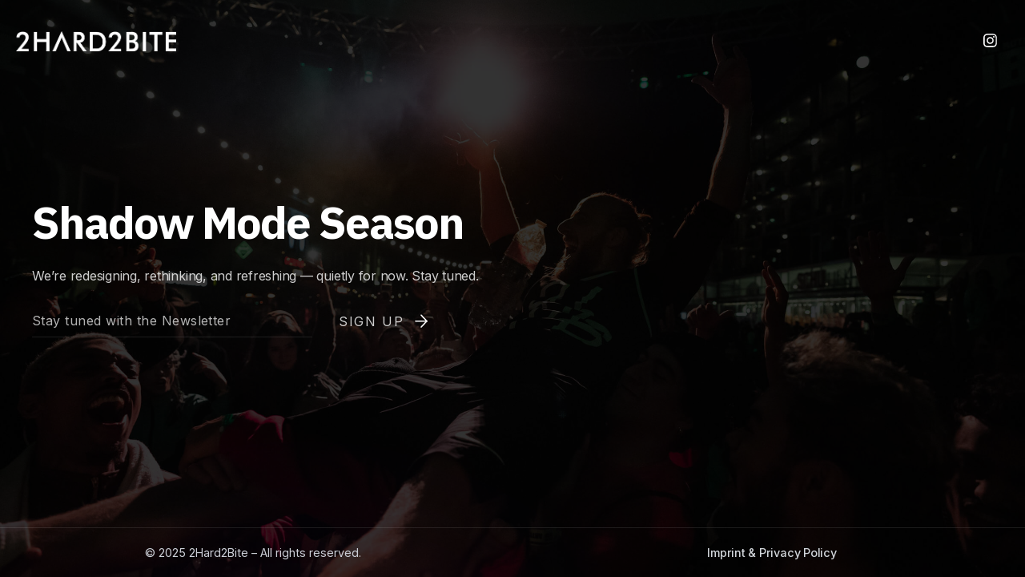

--- FILE ---
content_type: text/html
request_url: https://www.2h2b.com/
body_size: 3882
content:
<!DOCTYPE html><!-- This site was created in Webflow. https://webflow.com --><!-- Last Published: Mon Jun 30 2025 11:01:45 GMT+0000 (Coordinated Universal Time) --><html data-wf-domain="www.2h2b.com" data-wf-page="684152b3304bf2d954cd77b1" data-wf-site="684152b3304bf2d954cd7679" lang="en"><head><meta charset="utf-8"/><title>2HARD2BITE - Coming Soon</title><meta content="Big things are happening behind closed doors. Shadow Mode Season means we’re redesigning, rethinking, and refreshing — quietly for now." name="description"/><meta content="2HARD2BITE - Coming Soon" property="og:title"/><meta content="Big things are happening behind closed doors. Shadow Mode Season means we’re redesigning, rethinking, and refreshing — quietly for now." property="og:description"/><meta content="2HARD2BITE - Coming Soon" property="twitter:title"/><meta content="Big things are happening behind closed doors. Shadow Mode Season means we’re redesigning, rethinking, and refreshing — quietly for now." property="twitter:description"/><meta property="og:type" content="website"/><meta content="summary_large_image" name="twitter:card"/><meta content="width=device-width, initial-scale=1" name="viewport"/><meta content="Webflow" name="generator"/><link href="https://cdn.prod.website-files.com/684152b3304bf2d954cd7679/css/2h2b.webflow.shared.276d297e0.css" rel="stylesheet" type="text/css"/><link href="https://fonts.googleapis.com" rel="preconnect"/><link href="https://fonts.gstatic.com" rel="preconnect" crossorigin="anonymous"/><script src="https://ajax.googleapis.com/ajax/libs/webfont/1.6.26/webfont.js" type="text/javascript"></script><script type="text/javascript">WebFont.load({  google: {    families: ["Exo:100,100italic,200,200italic,300,300italic,400,400italic,500,500italic,600,600italic,700,700italic,800,800italic,900,900italic","IBM Plex Sans:regular,700,700italic","Inter:regular,500,700"]  }});</script><script type="text/javascript">!function(o,c){var n=c.documentElement,t=" w-mod-";n.className+=t+"js",("ontouchstart"in o||o.DocumentTouch&&c instanceof DocumentTouch)&&(n.className+=t+"touch")}(window,document);</script><link href="https://cdn.prod.website-files.com/684152b3304bf2d954cd7679/68416b0ad1d3a01f347335eb_2h2b-fav-32.png" rel="shortcut icon" type="image/x-icon"/><link href="https://cdn.prod.website-files.com/684152b3304bf2d954cd7679/68416b0fe5a460d9d32aebe6_2h2b-fav-256.png" rel="apple-touch-icon"/></head><body><div class="page-wrapper"><div class="bgc-black-100 relative overflow-hidden"><div class="full-screen jvsb"><div data-animation="default" data-collapse="medium" data-duration="400" data-easing="ease" data-easing2="ease" role="banner" class="navbar w-nav"><div class="row navbar"><div class="nav-container"><a href="/" target="_blank" aria-current="page" class="logotype w-nav-brand w--current"><img src="https://cdn.prod.website-files.com/684152b3304bf2d954cd7679/6841534079ccb0e880583ae2_2H2B%20Schriftzug%20-%20wei%C3%9F%20(1).png" loading="lazy" sizes="(max-width: 479px) 98vw, (max-width: 767px) 99vw, (max-width: 3434px) 100vw, 3434px" srcset="https://cdn.prod.website-files.com/684152b3304bf2d954cd7679/6841534079ccb0e880583ae2_2H2B%20Schriftzug%20-%20wei%C3%9F%20(1)-p-500.png 500w, https://cdn.prod.website-files.com/684152b3304bf2d954cd7679/6841534079ccb0e880583ae2_2H2B%20Schriftzug%20-%20wei%C3%9F%20(1)-p-800.png 800w, https://cdn.prod.website-files.com/684152b3304bf2d954cd7679/6841534079ccb0e880583ae2_2H2B%20Schriftzug%20-%20wei%C3%9F%20(1)-p-1080.png 1080w, https://cdn.prod.website-files.com/684152b3304bf2d954cd7679/6841534079ccb0e880583ae2_2H2B%20Schriftzug%20-%20wei%C3%9F%20(1).png 3434w" alt="" class="image-2"/></a><nav role="navigation" class="nav-menu w-nav-menu"><div class="nav-end"><div class="fill-100"><div class="nav-menu-2"><a id="w-node-c34d6fe4-8dc9-5a3c-0c03-1432bd75a873-54cd77b1" href="https://www.instagram.com/2h2b/" target="_blank" class="nav-button-desktop fill w-inline-block"><div class="code-embed w-embed"><?xml version="1.0" encoding="UTF-8"?>
<svg id="Ebene_1" xmlns="http://www.w3.org/2000/svg" version="1.1" viewBox="0 0 24 24">
  <!-- Generator: Adobe Illustrator 29.5.1, SVG Export Plug-In . SVG Version: 2.1.0 Build 141)  -->
  <defs>
    <style>
      .st0 {
        fill: #fff;
      }
    </style>
  </defs>
  <path class="st0" d="M12,2.2c3.2,0,3.6,0,4.9,0,3.3.1,4.8,1.7,4.9,4.9,0,1.3,0,1.6,0,4.8s0,3.6,0,4.8c-.1,3.2-1.7,4.8-4.9,4.9-1.3,0-1.6,0-4.9,0s-3.6,0-4.8,0c-3.3-.1-4.8-1.7-4.9-4.9,0-1.3,0-1.6,0-4.8s0-3.6,0-4.8c.1-3.2,1.7-4.8,4.9-4.9,1.3,0,1.6,0,4.8,0ZM12,0c-3.3,0-3.7,0-4.9,0C2.7.3.3,2.7,0,7.1,0,8.3,0,8.7,0,12s0,3.7,0,4.9c.2,4.4,2.6,6.8,7,7,1.3,0,1.7,0,4.9,0s3.7,0,4.9,0c4.4-.2,6.8-2.6,7-7,0-1.3,0-1.7,0-4.9s0-3.7,0-4.9c-.2-4.4-2.6-6.8-7-7C15.7,0,15.3,0,12,0ZM12,5.8c-3.4,0-6.2,2.8-6.2,6.2s2.8,6.2,6.2,6.2,6.2-2.8,6.2-6.2-2.8-6.2-6.2-6.2ZM12,16c-2.2,0-4-1.8-4-4s1.8-4,4-4,4,1.8,4,4-1.8,4-4,4ZM18.4,4.2c-.8,0-1.4.6-1.4,1.4s.6,1.4,1.4,1.4,1.4-.6,1.4-1.4-.6-1.4-1.4-1.4Z"/>
</svg></div></a></div></div></div></nav><a href="https://www.instagram.com/2h2b/" target="_blank" class="link-block w-inline-block"><div class="code-embed w-embed"><?xml version="1.0" encoding="UTF-8"?>
<svg id="Ebene_1" xmlns="http://www.w3.org/2000/svg" version="1.1" viewBox="0 0 24 24">
  <!-- Generator: Adobe Illustrator 29.5.1, SVG Export Plug-In . SVG Version: 2.1.0 Build 141)  -->
  <defs>
    <style>
      .st0 {
        fill: #fff;
      }
    </style>
  </defs>
  <path class="st0" d="M12,2.2c3.2,0,3.6,0,4.9,0,3.3.1,4.8,1.7,4.9,4.9,0,1.3,0,1.6,0,4.8s0,3.6,0,4.8c-.1,3.2-1.7,4.8-4.9,4.9-1.3,0-1.6,0-4.9,0s-3.6,0-4.8,0c-3.3-.1-4.8-1.7-4.9-4.9,0-1.3,0-1.6,0-4.8s0-3.6,0-4.8c.1-3.2,1.7-4.8,4.9-4.9,1.3,0,1.6,0,4.8,0ZM12,0c-3.3,0-3.7,0-4.9,0C2.7.3.3,2.7,0,7.1,0,8.3,0,8.7,0,12s0,3.7,0,4.9c.2,4.4,2.6,6.8,7,7,1.3,0,1.7,0,4.9,0s3.7,0,4.9,0c4.4-.2,6.8-2.6,7-7,0-1.3,0-1.7,0-4.9s0-3.7,0-4.9c-.2-4.4-2.6-6.8-7-7C15.7,0,15.3,0,12,0ZM12,5.8c-3.4,0-6.2,2.8-6.2,6.2s2.8,6.2,6.2,6.2,6.2-2.8,6.2-6.2-2.8-6.2-6.2-6.2ZM12,16c-2.2,0-4-1.8-4-4s1.8-4,4-4,4,1.8,4,4-1.8,4-4,4ZM18.4,4.2c-.8,0-1.4.6-1.4,1.4s.6,1.4,1.4,1.4,1.4-.6,1.4-1.4-.6-1.4-1.4-1.4Z"/>
</svg></div></a></div></div></div><section class="section-2"><div class="absolute bg-gradient _2 mobile"></div></section><div class="section"><div class="relative z-index-100"><div class="wrapper"><div class="row g-stack-2xl"><div class="col lg8 md6 mdl6 sm2"><h1 class="headline xl tc-white-100">Shadow Mode Season</h1><div class="spacer stack-xl"></div><p class="body-text-m tc-white-80">We’re redesigning, rethinking, and refreshing — quietly for now. Stay tuned.</p></div><div class="col lg5 md4 mdl4 sm2"><div class="form-block-2 w-form"><form id="email-form" name="email-form" data-name="Email Form" method="get" class="form" data-wf-page-id="684152b3304bf2d954cd77b1" data-wf-element-id="8fdf69e6-683e-ff73-7b01-18ba30b39956" data-turnstile-sitekey="0x4AAAAAAAQTptj2So4dx43e"><div class="subscribe__form__input__wrapper"><input class="text__field__input w-input" autocomplete="off" maxlength="256" name="email" data-name="email" placeholder="Stay tuned with the Newsletter" data-w-id="7a8075ce-a784-e0c7-108c-4f92abc600c7" type="email" id="email-2" required=""/><input type="submit" data-wait="Please wait..." id="mc-embedded-subscribe" data-w-id="7a8075ce-a784-e0c7-108c-4f92abc600c8" class="button__submit w-button" value="Sign up"/><img style="-webkit-transform:translate3d(0em, 0, 0) scale3d(1, 1, 1) rotateX(0) rotateY(0) rotateZ(0) skew(0, 0);-moz-transform:translate3d(0em, 0, 0) scale3d(1, 1, 1) rotateX(0) rotateY(0) rotateZ(0) skew(0, 0);-ms-transform:translate3d(0em, 0, 0) scale3d(1, 1, 1) rotateX(0) rotateY(0) rotateZ(0) skew(0, 0);transform:translate3d(0em, 0, 0) scale3d(1, 1, 1) rotateX(0) rotateY(0) rotateZ(0) skew(0, 0)" loading="lazy" alt="" src="https://cdn.prod.website-files.com/684152b3304bf2d954cd7679/68415f1e66f267e44f2a7a9e_arrow-right.svg" class="arrow-2"/></div><label style="opacity:0" class="w-checkbox the-checkbox"><input type="checkbox" name="Checkbox" id="Checkbox" data-name="Checkbox" required="" class="w-checkbox-input"/><span class="checkbox-label-2 w-form-label" for="Checkbox">I agree to my personal data being used to receive promotional emails and know that I can revoke it at any time.</span></label></form><div class="w-form-done"><div class="text-block-9">Thank you very much!</div></div><div class="w-form-fail"><div class="text-block-10">Oops! Something went wrong while submitting the form.</div></div></div></div><div class="col lg7 display-lg"></div></div></div></div></div><div class="section _2xl"><div class="relative"><div class="wrapper g-stack-2xl"><div class="row"></div></div><div class="display-none w-embed w-script"><script src="https://cdnjs.cloudflare.com/ajax/libs/luxon/2.3.0/luxon.min.js"></script>
<script>
const DateTime = luxon.DateTime;

const targetDate = DateTime.local(2025, 12, 31, 0, 0);

const updateTime = () => {
    const now = DateTime.now();
    let diff = targetDate.diff(now, ['days', 'hours', 'minutes', 'seconds']).toObject();

    // If the countdown is over, we stop the interval and set all values to zero
    if (now >= targetDate) {
      clearInterval(intervalID);
      diff = { days: 0, hours: 0, minutes: 0, seconds: 0 };
    }

    // Update the text content of each element
    document.getElementById('days').textContent = diff.days.toString().padStart(2, '0');
    document.getElementById('hours').textContent = diff.hours.toString().padStart(2, '0');
    document.getElementById('minutes').textContent = diff.minutes.toString().padStart(2, '0');
    document.getElementById('seconds').textContent = Math.floor(diff.seconds).toString().padStart(2, '0');
};

// Update every second
const intervalID = setInterval(updateTime, 1000);

// Initial call to display the time immediately
updateTime();
</script></div></div><div class="footer"><div id="w-node-dbd7b512-5638-a684-0ce3-622c0c2d5177-54cd77b1" class="paragraph-3 center">© 2025 2Hard2Bite – All rights reserved.</div><a href="/imprint-privacy-policy" id="w-node-dbd7b512-5638-a684-0ce3-622c0c2d517b-54cd77b1" class="footer-link-2">Imprint &amp; Privacy Policy</a></div></div></div><div data-w-id="e3272958-903c-f341-16bc-72bd77702bf8" class="absolute bg-gradient _2"></div><div data-w-id="4d6c5e6b-7418-e48f-2179-da2bef79148d" class="absolute bg-gradient _3"></div><div data-w-id="70d3561b-285c-b285-a136-50efd33f931a" class="absolute bg-gradient _1"></div></div></div><script src="https://d3e54v103j8qbb.cloudfront.net/js/jquery-3.5.1.min.dc5e7f18c8.js?site=684152b3304bf2d954cd7679" type="text/javascript" integrity="sha256-9/aliU8dGd2tb6OSsuzixeV4y/faTqgFtohetphbbj0=" crossorigin="anonymous"></script><script src="https://cdn.prod.website-files.com/684152b3304bf2d954cd7679/js/webflow.schunk.36b8fb49256177c8.js" type="text/javascript"></script><script src="https://cdn.prod.website-files.com/684152b3304bf2d954cd7679/js/webflow.schunk.3b58b0126ec020df.js" type="text/javascript"></script><script src="https://cdn.prod.website-files.com/684152b3304bf2d954cd7679/js/webflow.schunk.438330566ff1c717.js" type="text/javascript"></script><script src="https://cdn.prod.website-files.com/684152b3304bf2d954cd7679/js/webflow.f7598c7b.d7f01052d70e63de.js" type="text/javascript"></script><style>
input:-webkit-autofill {
  background-color: transparent !important;
  color: #fff !important;
  box-shadow: 0 0 0px 1000px #000 inset !important;
  -webkit-text-fill-color: #fff !important;
}
.w-webflow-badge {
display:none !important;
}
</style>
</body></html>

--- FILE ---
content_type: text/css
request_url: https://cdn.prod.website-files.com/684152b3304bf2d954cd7679/css/2h2b.webflow.shared.276d297e0.css
body_size: 23004
content:
html {
  -webkit-text-size-adjust: 100%;
  -ms-text-size-adjust: 100%;
  font-family: sans-serif;
}

body {
  margin: 0;
}

article, aside, details, figcaption, figure, footer, header, hgroup, main, menu, nav, section, summary {
  display: block;
}

audio, canvas, progress, video {
  vertical-align: baseline;
  display: inline-block;
}

audio:not([controls]) {
  height: 0;
  display: none;
}

[hidden], template {
  display: none;
}

a {
  background-color: #0000;
}

a:active, a:hover {
  outline: 0;
}

abbr[title] {
  border-bottom: 1px dotted;
}

b, strong {
  font-weight: bold;
}

dfn {
  font-style: italic;
}

h1 {
  margin: .67em 0;
  font-size: 2em;
}

mark {
  color: #000;
  background: #ff0;
}

small {
  font-size: 80%;
}

sub, sup {
  vertical-align: baseline;
  font-size: 75%;
  line-height: 0;
  position: relative;
}

sup {
  top: -.5em;
}

sub {
  bottom: -.25em;
}

img {
  border: 0;
}

svg:not(:root) {
  overflow: hidden;
}

hr {
  box-sizing: content-box;
  height: 0;
}

pre {
  overflow: auto;
}

code, kbd, pre, samp {
  font-family: monospace;
  font-size: 1em;
}

button, input, optgroup, select, textarea {
  color: inherit;
  font: inherit;
  margin: 0;
}

button {
  overflow: visible;
}

button, select {
  text-transform: none;
}

button, html input[type="button"], input[type="reset"] {
  -webkit-appearance: button;
  cursor: pointer;
}

button[disabled], html input[disabled] {
  cursor: default;
}

button::-moz-focus-inner, input::-moz-focus-inner {
  border: 0;
  padding: 0;
}

input {
  line-height: normal;
}

input[type="checkbox"], input[type="radio"] {
  box-sizing: border-box;
  padding: 0;
}

input[type="number"]::-webkit-inner-spin-button, input[type="number"]::-webkit-outer-spin-button {
  height: auto;
}

input[type="search"] {
  -webkit-appearance: none;
}

input[type="search"]::-webkit-search-cancel-button, input[type="search"]::-webkit-search-decoration {
  -webkit-appearance: none;
}

legend {
  border: 0;
  padding: 0;
}

textarea {
  overflow: auto;
}

optgroup {
  font-weight: bold;
}

table {
  border-collapse: collapse;
  border-spacing: 0;
}

td, th {
  padding: 0;
}

@font-face {
  font-family: webflow-icons;
  src: url("[data-uri]") format("truetype");
  font-weight: normal;
  font-style: normal;
}

[class^="w-icon-"], [class*=" w-icon-"] {
  speak: none;
  font-variant: normal;
  text-transform: none;
  -webkit-font-smoothing: antialiased;
  -moz-osx-font-smoothing: grayscale;
  font-style: normal;
  font-weight: normal;
  line-height: 1;
  font-family: webflow-icons !important;
}

.w-icon-slider-right:before {
  content: "";
}

.w-icon-slider-left:before {
  content: "";
}

.w-icon-nav-menu:before {
  content: "";
}

.w-icon-arrow-down:before, .w-icon-dropdown-toggle:before {
  content: "";
}

.w-icon-file-upload-remove:before {
  content: "";
}

.w-icon-file-upload-icon:before {
  content: "";
}

* {
  box-sizing: border-box;
}

html {
  height: 100%;
}

body {
  color: #333;
  background-color: #fff;
  min-height: 100%;
  margin: 0;
  font-family: Arial, sans-serif;
  font-size: 14px;
  line-height: 20px;
}

img {
  vertical-align: middle;
  max-width: 100%;
  display: inline-block;
}

html.w-mod-touch * {
  background-attachment: scroll !important;
}

.w-block {
  display: block;
}

.w-inline-block {
  max-width: 100%;
  display: inline-block;
}

.w-clearfix:before, .w-clearfix:after {
  content: " ";
  grid-area: 1 / 1 / 2 / 2;
  display: table;
}

.w-clearfix:after {
  clear: both;
}

.w-hidden {
  display: none;
}

.w-button {
  color: #fff;
  line-height: inherit;
  cursor: pointer;
  background-color: #3898ec;
  border: 0;
  border-radius: 0;
  padding: 9px 15px;
  text-decoration: none;
  display: inline-block;
}

input.w-button {
  -webkit-appearance: button;
}

html[data-w-dynpage] [data-w-cloak] {
  color: #0000 !important;
}

.w-code-block {
  margin: unset;
}

pre.w-code-block code {
  all: inherit;
}

.w-optimization {
  display: contents;
}

.w-webflow-badge, .w-webflow-badge > img {
  box-sizing: unset;
  width: unset;
  height: unset;
  max-height: unset;
  max-width: unset;
  min-height: unset;
  min-width: unset;
  margin: unset;
  padding: unset;
  float: unset;
  clear: unset;
  border: unset;
  border-radius: unset;
  background: unset;
  background-image: unset;
  background-position: unset;
  background-size: unset;
  background-repeat: unset;
  background-origin: unset;
  background-clip: unset;
  background-attachment: unset;
  background-color: unset;
  box-shadow: unset;
  transform: unset;
  direction: unset;
  font-family: unset;
  font-weight: unset;
  color: unset;
  font-size: unset;
  line-height: unset;
  font-style: unset;
  font-variant: unset;
  text-align: unset;
  letter-spacing: unset;
  -webkit-text-decoration: unset;
  text-decoration: unset;
  text-indent: unset;
  text-transform: unset;
  list-style-type: unset;
  text-shadow: unset;
  vertical-align: unset;
  cursor: unset;
  white-space: unset;
  word-break: unset;
  word-spacing: unset;
  word-wrap: unset;
  transition: unset;
}

.w-webflow-badge {
  white-space: nowrap;
  cursor: pointer;
  box-shadow: 0 0 0 1px #0000001a, 0 1px 3px #0000001a;
  visibility: visible !important;
  opacity: 1 !important;
  z-index: 2147483647 !important;
  color: #aaadb0 !important;
  overflow: unset !important;
  background-color: #fff !important;
  border-radius: 3px !important;
  width: auto !important;
  height: auto !important;
  margin: 0 !important;
  padding: 6px !important;
  font-size: 12px !important;
  line-height: 14px !important;
  text-decoration: none !important;
  display: inline-block !important;
  position: fixed !important;
  inset: auto 12px 12px auto !important;
  transform: none !important;
}

.w-webflow-badge > img {
  position: unset;
  visibility: unset !important;
  opacity: 1 !important;
  vertical-align: middle !important;
  display: inline-block !important;
}

h1, h2, h3, h4, h5, h6 {
  margin-bottom: 10px;
  font-weight: bold;
}

h1 {
  margin-top: 20px;
  font-size: 38px;
  line-height: 44px;
}

h2 {
  margin-top: 20px;
  font-size: 32px;
  line-height: 36px;
}

h3 {
  margin-top: 20px;
  font-size: 24px;
  line-height: 30px;
}

h4 {
  margin-top: 10px;
  font-size: 18px;
  line-height: 24px;
}

h5 {
  margin-top: 10px;
  font-size: 14px;
  line-height: 20px;
}

h6 {
  margin-top: 10px;
  font-size: 12px;
  line-height: 18px;
}

p {
  margin-top: 0;
  margin-bottom: 10px;
}

blockquote {
  border-left: 5px solid #e2e2e2;
  margin: 0 0 10px;
  padding: 10px 20px;
  font-size: 18px;
  line-height: 22px;
}

figure {
  margin: 0 0 10px;
}

figcaption {
  text-align: center;
  margin-top: 5px;
}

ul, ol {
  margin-top: 0;
  margin-bottom: 10px;
  padding-left: 40px;
}

.w-list-unstyled {
  padding-left: 0;
  list-style: none;
}

.w-embed:before, .w-embed:after {
  content: " ";
  grid-area: 1 / 1 / 2 / 2;
  display: table;
}

.w-embed:after {
  clear: both;
}

.w-video {
  width: 100%;
  padding: 0;
  position: relative;
}

.w-video iframe, .w-video object, .w-video embed {
  border: none;
  width: 100%;
  height: 100%;
  position: absolute;
  top: 0;
  left: 0;
}

fieldset {
  border: 0;
  margin: 0;
  padding: 0;
}

button, [type="button"], [type="reset"] {
  cursor: pointer;
  -webkit-appearance: button;
  border: 0;
}

.w-form {
  margin: 0 0 15px;
}

.w-form-done {
  text-align: center;
  background-color: #ddd;
  padding: 20px;
  display: none;
}

.w-form-fail {
  background-color: #ffdede;
  margin-top: 10px;
  padding: 10px;
  display: none;
}

label {
  margin-bottom: 5px;
  font-weight: bold;
  display: block;
}

.w-input, .w-select {
  color: #333;
  vertical-align: middle;
  background-color: #fff;
  border: 1px solid #ccc;
  width: 100%;
  height: 38px;
  margin-bottom: 10px;
  padding: 8px 12px;
  font-size: 14px;
  line-height: 1.42857;
  display: block;
}

.w-input::placeholder, .w-select::placeholder {
  color: #999;
}

.w-input:focus, .w-select:focus {
  border-color: #3898ec;
  outline: 0;
}

.w-input[disabled], .w-select[disabled], .w-input[readonly], .w-select[readonly], fieldset[disabled] .w-input, fieldset[disabled] .w-select {
  cursor: not-allowed;
}

.w-input[disabled]:not(.w-input-disabled), .w-select[disabled]:not(.w-input-disabled), .w-input[readonly], .w-select[readonly], fieldset[disabled]:not(.w-input-disabled) .w-input, fieldset[disabled]:not(.w-input-disabled) .w-select {
  background-color: #eee;
}

textarea.w-input, textarea.w-select {
  height: auto;
}

.w-select {
  background-color: #f3f3f3;
}

.w-select[multiple] {
  height: auto;
}

.w-form-label {
  cursor: pointer;
  margin-bottom: 0;
  font-weight: normal;
  display: inline-block;
}

.w-radio {
  margin-bottom: 5px;
  padding-left: 20px;
  display: block;
}

.w-radio:before, .w-radio:after {
  content: " ";
  grid-area: 1 / 1 / 2 / 2;
  display: table;
}

.w-radio:after {
  clear: both;
}

.w-radio-input {
  float: left;
  margin: 3px 0 0 -20px;
  line-height: normal;
}

.w-file-upload {
  margin-bottom: 10px;
  display: block;
}

.w-file-upload-input {
  opacity: 0;
  z-index: -100;
  width: .1px;
  height: .1px;
  position: absolute;
  overflow: hidden;
}

.w-file-upload-default, .w-file-upload-uploading, .w-file-upload-success {
  color: #333;
  display: inline-block;
}

.w-file-upload-error {
  margin-top: 10px;
  display: block;
}

.w-file-upload-default.w-hidden, .w-file-upload-uploading.w-hidden, .w-file-upload-error.w-hidden, .w-file-upload-success.w-hidden {
  display: none;
}

.w-file-upload-uploading-btn {
  cursor: pointer;
  background-color: #fafafa;
  border: 1px solid #ccc;
  margin: 0;
  padding: 8px 12px;
  font-size: 14px;
  font-weight: normal;
  display: flex;
}

.w-file-upload-file {
  background-color: #fafafa;
  border: 1px solid #ccc;
  flex-grow: 1;
  justify-content: space-between;
  margin: 0;
  padding: 8px 9px 8px 11px;
  display: flex;
}

.w-file-upload-file-name {
  font-size: 14px;
  font-weight: normal;
  display: block;
}

.w-file-remove-link {
  cursor: pointer;
  width: auto;
  height: auto;
  margin-top: 3px;
  margin-left: 10px;
  padding: 3px;
  display: block;
}

.w-icon-file-upload-remove {
  margin: auto;
  font-size: 10px;
}

.w-file-upload-error-msg {
  color: #ea384c;
  padding: 2px 0;
  display: inline-block;
}

.w-file-upload-info {
  padding: 0 12px;
  line-height: 38px;
  display: inline-block;
}

.w-file-upload-label {
  cursor: pointer;
  background-color: #fafafa;
  border: 1px solid #ccc;
  margin: 0;
  padding: 8px 12px;
  font-size: 14px;
  font-weight: normal;
  display: inline-block;
}

.w-icon-file-upload-icon, .w-icon-file-upload-uploading {
  width: 20px;
  margin-right: 8px;
  display: inline-block;
}

.w-icon-file-upload-uploading {
  height: 20px;
}

.w-container {
  max-width: 940px;
  margin-left: auto;
  margin-right: auto;
}

.w-container:before, .w-container:after {
  content: " ";
  grid-area: 1 / 1 / 2 / 2;
  display: table;
}

.w-container:after {
  clear: both;
}

.w-container .w-row {
  margin-left: -10px;
  margin-right: -10px;
}

.w-row:before, .w-row:after {
  content: " ";
  grid-area: 1 / 1 / 2 / 2;
  display: table;
}

.w-row:after {
  clear: both;
}

.w-row .w-row {
  margin-left: 0;
  margin-right: 0;
}

.w-col {
  float: left;
  width: 100%;
  min-height: 1px;
  padding-left: 10px;
  padding-right: 10px;
  position: relative;
}

.w-col .w-col {
  padding-left: 0;
  padding-right: 0;
}

.w-col-1 {
  width: 8.33333%;
}

.w-col-2 {
  width: 16.6667%;
}

.w-col-3 {
  width: 25%;
}

.w-col-4 {
  width: 33.3333%;
}

.w-col-5 {
  width: 41.6667%;
}

.w-col-6 {
  width: 50%;
}

.w-col-7 {
  width: 58.3333%;
}

.w-col-8 {
  width: 66.6667%;
}

.w-col-9 {
  width: 75%;
}

.w-col-10 {
  width: 83.3333%;
}

.w-col-11 {
  width: 91.6667%;
}

.w-col-12 {
  width: 100%;
}

.w-hidden-main {
  display: none !important;
}

@media screen and (max-width: 991px) {
  .w-container {
    max-width: 728px;
  }

  .w-hidden-main {
    display: inherit !important;
  }

  .w-hidden-medium {
    display: none !important;
  }

  .w-col-medium-1 {
    width: 8.33333%;
  }

  .w-col-medium-2 {
    width: 16.6667%;
  }

  .w-col-medium-3 {
    width: 25%;
  }

  .w-col-medium-4 {
    width: 33.3333%;
  }

  .w-col-medium-5 {
    width: 41.6667%;
  }

  .w-col-medium-6 {
    width: 50%;
  }

  .w-col-medium-7 {
    width: 58.3333%;
  }

  .w-col-medium-8 {
    width: 66.6667%;
  }

  .w-col-medium-9 {
    width: 75%;
  }

  .w-col-medium-10 {
    width: 83.3333%;
  }

  .w-col-medium-11 {
    width: 91.6667%;
  }

  .w-col-medium-12 {
    width: 100%;
  }

  .w-col-stack {
    width: 100%;
    left: auto;
    right: auto;
  }
}

@media screen and (max-width: 767px) {
  .w-hidden-main, .w-hidden-medium {
    display: inherit !important;
  }

  .w-hidden-small {
    display: none !important;
  }

  .w-row, .w-container .w-row {
    margin-left: 0;
    margin-right: 0;
  }

  .w-col {
    width: 100%;
    left: auto;
    right: auto;
  }

  .w-col-small-1 {
    width: 8.33333%;
  }

  .w-col-small-2 {
    width: 16.6667%;
  }

  .w-col-small-3 {
    width: 25%;
  }

  .w-col-small-4 {
    width: 33.3333%;
  }

  .w-col-small-5 {
    width: 41.6667%;
  }

  .w-col-small-6 {
    width: 50%;
  }

  .w-col-small-7 {
    width: 58.3333%;
  }

  .w-col-small-8 {
    width: 66.6667%;
  }

  .w-col-small-9 {
    width: 75%;
  }

  .w-col-small-10 {
    width: 83.3333%;
  }

  .w-col-small-11 {
    width: 91.6667%;
  }

  .w-col-small-12 {
    width: 100%;
  }
}

@media screen and (max-width: 479px) {
  .w-container {
    max-width: none;
  }

  .w-hidden-main, .w-hidden-medium, .w-hidden-small {
    display: inherit !important;
  }

  .w-hidden-tiny {
    display: none !important;
  }

  .w-col {
    width: 100%;
  }

  .w-col-tiny-1 {
    width: 8.33333%;
  }

  .w-col-tiny-2 {
    width: 16.6667%;
  }

  .w-col-tiny-3 {
    width: 25%;
  }

  .w-col-tiny-4 {
    width: 33.3333%;
  }

  .w-col-tiny-5 {
    width: 41.6667%;
  }

  .w-col-tiny-6 {
    width: 50%;
  }

  .w-col-tiny-7 {
    width: 58.3333%;
  }

  .w-col-tiny-8 {
    width: 66.6667%;
  }

  .w-col-tiny-9 {
    width: 75%;
  }

  .w-col-tiny-10 {
    width: 83.3333%;
  }

  .w-col-tiny-11 {
    width: 91.6667%;
  }

  .w-col-tiny-12 {
    width: 100%;
  }
}

.w-widget {
  position: relative;
}

.w-widget-map {
  width: 100%;
  height: 400px;
}

.w-widget-map label {
  width: auto;
  display: inline;
}

.w-widget-map img {
  max-width: inherit;
}

.w-widget-map .gm-style-iw {
  text-align: center;
}

.w-widget-map .gm-style-iw > button {
  display: none !important;
}

.w-widget-twitter {
  overflow: hidden;
}

.w-widget-twitter-count-shim {
  vertical-align: top;
  text-align: center;
  background: #fff;
  border: 1px solid #758696;
  border-radius: 3px;
  width: 28px;
  height: 20px;
  display: inline-block;
  position: relative;
}

.w-widget-twitter-count-shim * {
  pointer-events: none;
  -webkit-user-select: none;
  user-select: none;
}

.w-widget-twitter-count-shim .w-widget-twitter-count-inner {
  text-align: center;
  color: #999;
  font-family: serif;
  font-size: 15px;
  line-height: 12px;
  position: relative;
}

.w-widget-twitter-count-shim .w-widget-twitter-count-clear {
  display: block;
  position: relative;
}

.w-widget-twitter-count-shim.w--large {
  width: 36px;
  height: 28px;
}

.w-widget-twitter-count-shim.w--large .w-widget-twitter-count-inner {
  font-size: 18px;
  line-height: 18px;
}

.w-widget-twitter-count-shim:not(.w--vertical) {
  margin-left: 5px;
  margin-right: 8px;
}

.w-widget-twitter-count-shim:not(.w--vertical).w--large {
  margin-left: 6px;
}

.w-widget-twitter-count-shim:not(.w--vertical):before, .w-widget-twitter-count-shim:not(.w--vertical):after {
  content: " ";
  pointer-events: none;
  border: solid #0000;
  width: 0;
  height: 0;
  position: absolute;
  top: 50%;
  left: 0;
}

.w-widget-twitter-count-shim:not(.w--vertical):before {
  border-width: 4px;
  border-color: #75869600 #5d6c7b #75869600 #75869600;
  margin-top: -4px;
  margin-left: -9px;
}

.w-widget-twitter-count-shim:not(.w--vertical).w--large:before {
  border-width: 5px;
  margin-top: -5px;
  margin-left: -10px;
}

.w-widget-twitter-count-shim:not(.w--vertical):after {
  border-width: 4px;
  border-color: #fff0 #fff #fff0 #fff0;
  margin-top: -4px;
  margin-left: -8px;
}

.w-widget-twitter-count-shim:not(.w--vertical).w--large:after {
  border-width: 5px;
  margin-top: -5px;
  margin-left: -9px;
}

.w-widget-twitter-count-shim.w--vertical {
  width: 61px;
  height: 33px;
  margin-bottom: 8px;
}

.w-widget-twitter-count-shim.w--vertical:before, .w-widget-twitter-count-shim.w--vertical:after {
  content: " ";
  pointer-events: none;
  border: solid #0000;
  width: 0;
  height: 0;
  position: absolute;
  top: 100%;
  left: 50%;
}

.w-widget-twitter-count-shim.w--vertical:before {
  border-width: 5px;
  border-color: #5d6c7b #75869600 #75869600;
  margin-left: -5px;
}

.w-widget-twitter-count-shim.w--vertical:after {
  border-width: 4px;
  border-color: #fff #fff0 #fff0;
  margin-left: -4px;
}

.w-widget-twitter-count-shim.w--vertical .w-widget-twitter-count-inner {
  font-size: 18px;
  line-height: 22px;
}

.w-widget-twitter-count-shim.w--vertical.w--large {
  width: 76px;
}

.w-background-video {
  color: #fff;
  height: 500px;
  position: relative;
  overflow: hidden;
}

.w-background-video > video {
  object-fit: cover;
  z-index: -100;
  background-position: 50%;
  background-size: cover;
  width: 100%;
  height: 100%;
  margin: auto;
  position: absolute;
  inset: -100%;
}

.w-background-video > video::-webkit-media-controls-start-playback-button {
  -webkit-appearance: none;
  display: none !important;
}

.w-background-video--control {
  background-color: #0000;
  padding: 0;
  position: absolute;
  bottom: 1em;
  right: 1em;
}

.w-background-video--control > [hidden] {
  display: none !important;
}

.w-slider {
  text-align: center;
  clear: both;
  -webkit-tap-highlight-color: #0000;
  tap-highlight-color: #0000;
  background: #ddd;
  height: 300px;
  position: relative;
}

.w-slider-mask {
  z-index: 1;
  white-space: nowrap;
  height: 100%;
  display: block;
  position: relative;
  left: 0;
  right: 0;
  overflow: hidden;
}

.w-slide {
  vertical-align: top;
  white-space: normal;
  text-align: left;
  width: 100%;
  height: 100%;
  display: inline-block;
  position: relative;
}

.w-slider-nav {
  z-index: 2;
  text-align: center;
  -webkit-tap-highlight-color: #0000;
  tap-highlight-color: #0000;
  height: 40px;
  margin: auto;
  padding-top: 10px;
  position: absolute;
  inset: auto 0 0;
}

.w-slider-nav.w-round > div {
  border-radius: 100%;
}

.w-slider-nav.w-num > div {
  font-size: inherit;
  line-height: inherit;
  width: auto;
  height: auto;
  padding: .2em .5em;
}

.w-slider-nav.w-shadow > div {
  box-shadow: 0 0 3px #3336;
}

.w-slider-nav-invert {
  color: #fff;
}

.w-slider-nav-invert > div {
  background-color: #2226;
}

.w-slider-nav-invert > div.w-active {
  background-color: #222;
}

.w-slider-dot {
  cursor: pointer;
  background-color: #fff6;
  width: 1em;
  height: 1em;
  margin: 0 3px .5em;
  transition: background-color .1s, color .1s;
  display: inline-block;
  position: relative;
}

.w-slider-dot.w-active {
  background-color: #fff;
}

.w-slider-dot:focus {
  outline: none;
  box-shadow: 0 0 0 2px #fff;
}

.w-slider-dot:focus.w-active {
  box-shadow: none;
}

.w-slider-arrow-left, .w-slider-arrow-right {
  cursor: pointer;
  color: #fff;
  -webkit-tap-highlight-color: #0000;
  tap-highlight-color: #0000;
  -webkit-user-select: none;
  user-select: none;
  width: 80px;
  margin: auto;
  font-size: 40px;
  position: absolute;
  inset: 0;
  overflow: hidden;
}

.w-slider-arrow-left [class^="w-icon-"], .w-slider-arrow-right [class^="w-icon-"], .w-slider-arrow-left [class*=" w-icon-"], .w-slider-arrow-right [class*=" w-icon-"] {
  position: absolute;
}

.w-slider-arrow-left:focus, .w-slider-arrow-right:focus {
  outline: 0;
}

.w-slider-arrow-left {
  z-index: 3;
  right: auto;
}

.w-slider-arrow-right {
  z-index: 4;
  left: auto;
}

.w-icon-slider-left, .w-icon-slider-right {
  width: 1em;
  height: 1em;
  margin: auto;
  inset: 0;
}

.w-slider-aria-label {
  clip: rect(0 0 0 0);
  border: 0;
  width: 1px;
  height: 1px;
  margin: -1px;
  padding: 0;
  position: absolute;
  overflow: hidden;
}

.w-slider-force-show {
  display: block !important;
}

.w-dropdown {
  text-align: left;
  z-index: 900;
  margin-left: auto;
  margin-right: auto;
  display: inline-block;
  position: relative;
}

.w-dropdown-btn, .w-dropdown-toggle, .w-dropdown-link {
  vertical-align: top;
  color: #222;
  text-align: left;
  white-space: nowrap;
  margin-left: auto;
  margin-right: auto;
  padding: 20px;
  text-decoration: none;
  position: relative;
}

.w-dropdown-toggle {
  -webkit-user-select: none;
  user-select: none;
  cursor: pointer;
  padding-right: 40px;
  display: inline-block;
}

.w-dropdown-toggle:focus {
  outline: 0;
}

.w-icon-dropdown-toggle {
  width: 1em;
  height: 1em;
  margin: auto 20px auto auto;
  position: absolute;
  top: 0;
  bottom: 0;
  right: 0;
}

.w-dropdown-list {
  background: #ddd;
  min-width: 100%;
  display: none;
  position: absolute;
}

.w-dropdown-list.w--open {
  display: block;
}

.w-dropdown-link {
  color: #222;
  padding: 10px 20px;
  display: block;
}

.w-dropdown-link.w--current {
  color: #0082f3;
}

.w-dropdown-link:focus {
  outline: 0;
}

@media screen and (max-width: 767px) {
  .w-nav-brand {
    padding-left: 10px;
  }
}

.w-lightbox-backdrop {
  cursor: auto;
  letter-spacing: normal;
  text-indent: 0;
  text-shadow: none;
  text-transform: none;
  visibility: visible;
  white-space: normal;
  word-break: normal;
  word-spacing: normal;
  word-wrap: normal;
  color: #fff;
  text-align: center;
  z-index: 2000;
  opacity: 0;
  -webkit-user-select: none;
  -moz-user-select: none;
  -webkit-tap-highlight-color: transparent;
  background: #000000e6;
  outline: 0;
  font-family: Helvetica Neue, Helvetica, Ubuntu, Segoe UI, Verdana, sans-serif;
  font-size: 17px;
  font-style: normal;
  font-weight: 300;
  line-height: 1.2;
  list-style: disc;
  position: fixed;
  inset: 0;
  -webkit-transform: translate(0);
}

.w-lightbox-backdrop, .w-lightbox-container {
  -webkit-overflow-scrolling: touch;
  height: 100%;
  overflow: auto;
}

.w-lightbox-content {
  height: 100vh;
  position: relative;
  overflow: hidden;
}

.w-lightbox-view {
  opacity: 0;
  width: 100vw;
  height: 100vh;
  position: absolute;
}

.w-lightbox-view:before {
  content: "";
  height: 100vh;
}

.w-lightbox-group, .w-lightbox-group .w-lightbox-view, .w-lightbox-group .w-lightbox-view:before {
  height: 86vh;
}

.w-lightbox-frame, .w-lightbox-view:before {
  vertical-align: middle;
  display: inline-block;
}

.w-lightbox-figure {
  margin: 0;
  position: relative;
}

.w-lightbox-group .w-lightbox-figure {
  cursor: pointer;
}

.w-lightbox-img {
  width: auto;
  max-width: none;
  height: auto;
}

.w-lightbox-image {
  float: none;
  max-width: 100vw;
  max-height: 100vh;
  display: block;
}

.w-lightbox-group .w-lightbox-image {
  max-height: 86vh;
}

.w-lightbox-caption {
  text-align: left;
  text-overflow: ellipsis;
  white-space: nowrap;
  background: #0006;
  padding: .5em 1em;
  position: absolute;
  bottom: 0;
  left: 0;
  right: 0;
  overflow: hidden;
}

.w-lightbox-embed {
  width: 100%;
  height: 100%;
  position: absolute;
  inset: 0;
}

.w-lightbox-control {
  cursor: pointer;
  background-position: center;
  background-repeat: no-repeat;
  background-size: 24px;
  width: 4em;
  transition: all .3s;
  position: absolute;
  top: 0;
}

.w-lightbox-left {
  background-image: url("[data-uri]");
  display: none;
  bottom: 0;
  left: 0;
}

.w-lightbox-right {
  background-image: url("[data-uri]");
  display: none;
  bottom: 0;
  right: 0;
}

.w-lightbox-close {
  background-image: url("[data-uri]");
  background-size: 18px;
  height: 2.6em;
  right: 0;
}

.w-lightbox-strip {
  white-space: nowrap;
  padding: 0 1vh;
  line-height: 0;
  position: absolute;
  bottom: 0;
  left: 0;
  right: 0;
  overflow: auto hidden;
}

.w-lightbox-item {
  box-sizing: content-box;
  cursor: pointer;
  width: 10vh;
  padding: 2vh 1vh;
  display: inline-block;
  -webkit-transform: translate3d(0, 0, 0);
}

.w-lightbox-active {
  opacity: .3;
}

.w-lightbox-thumbnail {
  background: #222;
  height: 10vh;
  position: relative;
  overflow: hidden;
}

.w-lightbox-thumbnail-image {
  position: absolute;
  top: 0;
  left: 0;
}

.w-lightbox-thumbnail .w-lightbox-tall {
  width: 100%;
  top: 50%;
  transform: translate(0, -50%);
}

.w-lightbox-thumbnail .w-lightbox-wide {
  height: 100%;
  left: 50%;
  transform: translate(-50%);
}

.w-lightbox-spinner {
  box-sizing: border-box;
  border: 5px solid #0006;
  border-radius: 50%;
  width: 40px;
  height: 40px;
  margin-top: -20px;
  margin-left: -20px;
  animation: .8s linear infinite spin;
  position: absolute;
  top: 50%;
  left: 50%;
}

.w-lightbox-spinner:after {
  content: "";
  border: 3px solid #0000;
  border-bottom-color: #fff;
  border-radius: 50%;
  position: absolute;
  inset: -4px;
}

.w-lightbox-hide {
  display: none;
}

.w-lightbox-noscroll {
  overflow: hidden;
}

@media (min-width: 768px) {
  .w-lightbox-content {
    height: 96vh;
    margin-top: 2vh;
  }

  .w-lightbox-view, .w-lightbox-view:before {
    height: 96vh;
  }

  .w-lightbox-group, .w-lightbox-group .w-lightbox-view, .w-lightbox-group .w-lightbox-view:before {
    height: 84vh;
  }

  .w-lightbox-image {
    max-width: 96vw;
    max-height: 96vh;
  }

  .w-lightbox-group .w-lightbox-image {
    max-width: 82.3vw;
    max-height: 84vh;
  }

  .w-lightbox-left, .w-lightbox-right {
    opacity: .5;
    display: block;
  }

  .w-lightbox-close {
    opacity: .8;
  }

  .w-lightbox-control:hover {
    opacity: 1;
  }
}

.w-lightbox-inactive, .w-lightbox-inactive:hover {
  opacity: 0;
}

.w-richtext:before, .w-richtext:after {
  content: " ";
  grid-area: 1 / 1 / 2 / 2;
  display: table;
}

.w-richtext:after {
  clear: both;
}

.w-richtext[contenteditable="true"]:before, .w-richtext[contenteditable="true"]:after {
  white-space: initial;
}

.w-richtext ol, .w-richtext ul {
  overflow: hidden;
}

.w-richtext .w-richtext-figure-selected.w-richtext-figure-type-video div:after, .w-richtext .w-richtext-figure-selected[data-rt-type="video"] div:after, .w-richtext .w-richtext-figure-selected.w-richtext-figure-type-image div, .w-richtext .w-richtext-figure-selected[data-rt-type="image"] div {
  outline: 2px solid #2895f7;
}

.w-richtext figure.w-richtext-figure-type-video > div:after, .w-richtext figure[data-rt-type="video"] > div:after {
  content: "";
  display: none;
  position: absolute;
  inset: 0;
}

.w-richtext figure {
  max-width: 60%;
  position: relative;
}

.w-richtext figure > div:before {
  cursor: default !important;
}

.w-richtext figure img {
  width: 100%;
}

.w-richtext figure figcaption.w-richtext-figcaption-placeholder {
  opacity: .6;
}

.w-richtext figure div {
  color: #0000;
  font-size: 0;
}

.w-richtext figure.w-richtext-figure-type-image, .w-richtext figure[data-rt-type="image"] {
  display: table;
}

.w-richtext figure.w-richtext-figure-type-image > div, .w-richtext figure[data-rt-type="image"] > div {
  display: inline-block;
}

.w-richtext figure.w-richtext-figure-type-image > figcaption, .w-richtext figure[data-rt-type="image"] > figcaption {
  caption-side: bottom;
  display: table-caption;
}

.w-richtext figure.w-richtext-figure-type-video, .w-richtext figure[data-rt-type="video"] {
  width: 60%;
  height: 0;
}

.w-richtext figure.w-richtext-figure-type-video iframe, .w-richtext figure[data-rt-type="video"] iframe {
  width: 100%;
  height: 100%;
  position: absolute;
  top: 0;
  left: 0;
}

.w-richtext figure.w-richtext-figure-type-video > div, .w-richtext figure[data-rt-type="video"] > div {
  width: 100%;
}

.w-richtext figure.w-richtext-align-center {
  clear: both;
  margin-left: auto;
  margin-right: auto;
}

.w-richtext figure.w-richtext-align-center.w-richtext-figure-type-image > div, .w-richtext figure.w-richtext-align-center[data-rt-type="image"] > div {
  max-width: 100%;
}

.w-richtext figure.w-richtext-align-normal {
  clear: both;
}

.w-richtext figure.w-richtext-align-fullwidth {
  text-align: center;
  clear: both;
  width: 100%;
  max-width: 100%;
  margin-left: auto;
  margin-right: auto;
  display: block;
}

.w-richtext figure.w-richtext-align-fullwidth > div {
  padding-bottom: inherit;
  display: inline-block;
}

.w-richtext figure.w-richtext-align-fullwidth > figcaption {
  display: block;
}

.w-richtext figure.w-richtext-align-floatleft {
  float: left;
  clear: none;
  margin-right: 15px;
}

.w-richtext figure.w-richtext-align-floatright {
  float: right;
  clear: none;
  margin-left: 15px;
}

.w-nav {
  z-index: 1000;
  background: #ddd;
  position: relative;
}

.w-nav:before, .w-nav:after {
  content: " ";
  grid-area: 1 / 1 / 2 / 2;
  display: table;
}

.w-nav:after {
  clear: both;
}

.w-nav-brand {
  float: left;
  color: #333;
  text-decoration: none;
  position: relative;
}

.w-nav-link {
  vertical-align: top;
  color: #222;
  text-align: left;
  margin-left: auto;
  margin-right: auto;
  padding: 20px;
  text-decoration: none;
  display: inline-block;
  position: relative;
}

.w-nav-link.w--current {
  color: #0082f3;
}

.w-nav-menu {
  float: right;
  position: relative;
}

[data-nav-menu-open] {
  text-align: center;
  background: #c8c8c8;
  min-width: 200px;
  position: absolute;
  top: 100%;
  left: 0;
  right: 0;
  overflow: visible;
  display: block !important;
}

.w--nav-link-open {
  display: block;
  position: relative;
}

.w-nav-overlay {
  width: 100%;
  display: none;
  position: absolute;
  top: 100%;
  left: 0;
  right: 0;
  overflow: hidden;
}

.w-nav-overlay [data-nav-menu-open] {
  top: 0;
}

.w-nav[data-animation="over-left"] .w-nav-overlay {
  width: auto;
}

.w-nav[data-animation="over-left"] .w-nav-overlay, .w-nav[data-animation="over-left"] [data-nav-menu-open] {
  z-index: 1;
  top: 0;
  right: auto;
}

.w-nav[data-animation="over-right"] .w-nav-overlay {
  width: auto;
}

.w-nav[data-animation="over-right"] .w-nav-overlay, .w-nav[data-animation="over-right"] [data-nav-menu-open] {
  z-index: 1;
  top: 0;
  left: auto;
}

.w-nav-button {
  float: right;
  cursor: pointer;
  -webkit-tap-highlight-color: #0000;
  tap-highlight-color: #0000;
  -webkit-user-select: none;
  user-select: none;
  padding: 18px;
  font-size: 24px;
  display: none;
  position: relative;
}

.w-nav-button:focus {
  outline: 0;
}

.w-nav-button.w--open {
  color: #fff;
  background-color: #c8c8c8;
}

.w-nav[data-collapse="all"] .w-nav-menu {
  display: none;
}

.w-nav[data-collapse="all"] .w-nav-button, .w--nav-dropdown-open, .w--nav-dropdown-toggle-open {
  display: block;
}

.w--nav-dropdown-list-open {
  position: static;
}

@media screen and (max-width: 991px) {
  .w-nav[data-collapse="medium"] .w-nav-menu {
    display: none;
  }

  .w-nav[data-collapse="medium"] .w-nav-button {
    display: block;
  }
}

@media screen and (max-width: 767px) {
  .w-nav[data-collapse="small"] .w-nav-menu {
    display: none;
  }

  .w-nav[data-collapse="small"] .w-nav-button {
    display: block;
  }

  .w-nav-brand {
    padding-left: 10px;
  }
}

@media screen and (max-width: 479px) {
  .w-nav[data-collapse="tiny"] .w-nav-menu {
    display: none;
  }

  .w-nav[data-collapse="tiny"] .w-nav-button {
    display: block;
  }
}

.w-tabs {
  position: relative;
}

.w-tabs:before, .w-tabs:after {
  content: " ";
  grid-area: 1 / 1 / 2 / 2;
  display: table;
}

.w-tabs:after {
  clear: both;
}

.w-tab-menu {
  position: relative;
}

.w-tab-link {
  vertical-align: top;
  text-align: left;
  cursor: pointer;
  color: #222;
  background-color: #ddd;
  padding: 9px 30px;
  text-decoration: none;
  display: inline-block;
  position: relative;
}

.w-tab-link.w--current {
  background-color: #c8c8c8;
}

.w-tab-link:focus {
  outline: 0;
}

.w-tab-content {
  display: block;
  position: relative;
  overflow: hidden;
}

.w-tab-pane {
  display: none;
  position: relative;
}

.w--tab-active {
  display: block;
}

@media screen and (max-width: 479px) {
  .w-tab-link {
    display: block;
  }
}

.w-ix-emptyfix:after {
  content: "";
}

@keyframes spin {
  0% {
    transform: rotate(0);
  }

  100% {
    transform: rotate(360deg);
  }
}

.w-dyn-empty {
  background-color: #ddd;
  padding: 10px;
}

.w-dyn-hide, .w-dyn-bind-empty, .w-condition-invisible {
  display: none !important;
}

.wf-layout-layout {
  display: grid;
}

:root {
  --neutrals-700: #374151;
  --neutrals-900: #111827;
  --primary-700: #6025cd;
  --primary-900: #411c86;
  --primary-800: #5020a8;
  --primary-600: #7035e4;
  --primary-500: #7e52ee;
  --primary-400: #9c7ff4;
  --primary-300: #bcacf9;
  --primary-200: #d7d0fc;
  --primary-100: #eae5fd;
  --primary-50: #f3f0fe;
  --accent-900: #76193a;
  --accent-800: #921942;
  --accent-700: #b51a52;
  --accent-600: #d4266b;
  --accent-500: #e9408c;
  --accent-400: #f167ab;
  --accent-300: #f69ecc;
  --accent-200: #fbc9e4;
  --accent-100: #fbe4f0;
  --accent-50: #fdeff7;
  --neutrals-800: #1f2937;
  --neutrals-600: #4b5563;
  --neutrals-500: #6a7280;
  --neutrals-400: #9ba3af;
  --neutrals-300: #d1d5da;
  --neutrals-200: #e4e7eb;
  --neutrals-100: #f2f4f6;
  --neutrals-50: #f9fafb;
  --error-900: #7f1c1d;
  --error-800: #981b1b;
  --error-700: #b81c1b;
  --error-600: #dc2625;
  --error-500: #f04444;
  --error-400: #f87171;
  --error-300: #fba5a5;
  --error-200: #ffcaca;
  --error-100: #fee2e1;
  --error-50: #fef1f2;
  --warning-900: #7c2d12;
  --warning-800: #993413;
  --warning-700: #c1410b;
  --warning-600: #ea570b;
  --warning-500: #f97415;
  --warning-400: #fb923c;
  --warning-300: #fcbb74;
  --warning-200: #fdd7aa;
  --warning-100: #ffecd5;
  --warning-50: #fff7ed;
  --success-900: #14522d;
  --success-800: #176534;
  --success-700: #13813c;
  --success-600: #17a34a;
  --success-500: #24c45d;
  --success-400: #4bde80;
  --success-300: #85efab;
  --success-200: #baf7d0;
  --success-100: #dcfce6;
  --success-50: #dcfce6;
  --info-900: #1d3a8a;
  --info-800: #2040af;
  --info-700: #1d4ed8;
  --info-600: #2563eb;
  --info-500: #3c82f5;
  --info-400: #60a5f9;
  --info-300: #93c4fd;
  --info-200: #bfdcfe;
  --info-100: #dbeafe;
  --info-50: #eef6ff;
  --white-100: white;
  --white-88: #ffffffe0;
  --white-80: #fffc;
  --white-72: #ffffffb8;
  --white-64: #ffffffa3;
  --white-56: #ffffff8f;
  --white-48: #ffffff7a;
  --white-40: #fff6;
  --white-32: #ffffff52;
  --white-24: #ffffff3d;
  --white-16: #ffffff29;
  --white-8: #ffffff14;
  --black-100: black;
  --black-4: #0000000a;
  --black-16: #00000029;
  --black-88: #000000e0;
  --black-80: #000c;
  --black-72: #000000b8;
  --black-64: #000000a3;
  --black-56: #0000008f;
  --black-48: #0000007a;
  --black-40: #0006;
  --black-32: #00000052;
  --black-24: #0000003d;
  --black-8: #00000014;
}

.w-checkbox {
  margin-bottom: 5px;
  padding-left: 20px;
  display: block;
}

.w-checkbox:before {
  content: " ";
  grid-area: 1 / 1 / 2 / 2;
  display: table;
}

.w-checkbox:after {
  content: " ";
  clear: both;
  grid-area: 1 / 1 / 2 / 2;
  display: table;
}

.w-checkbox-input {
  float: left;
  margin: 4px 0 0 -20px;
  line-height: normal;
}

.w-checkbox-input--inputType-custom {
  border: 1px solid #ccc;
  border-radius: 2px;
  width: 12px;
  height: 12px;
}

.w-checkbox-input--inputType-custom.w--redirected-checked {
  background-color: #3898ec;
  background-image: url("https://d3e54v103j8qbb.cloudfront.net/static/custom-checkbox-checkmark.589d534424.svg");
  background-position: 50%;
  background-repeat: no-repeat;
  background-size: cover;
  border-color: #3898ec;
}

.w-checkbox-input--inputType-custom.w--redirected-focus {
  box-shadow: 0 0 3px 1px #3898ec;
}

body {
  color: var(--neutrals-700);
  font-family: Inter, sans-serif;
  font-size: 1rem;
  line-height: 1.5;
}

h1 {
  color: var(--neutrals-900);
  letter-spacing: -.125rem;
  font-family: IBM Plex Sans, sans-serif;
  font-size: 3.5rem;
  font-weight: 700;
  line-height: 1.1;
}

h2 {
  color: var(--neutrals-900);
  letter-spacing: -.08125rem;
  font-family: IBM Plex Sans, sans-serif;
  font-size: 3rem;
  font-weight: 700;
  line-height: 1.1;
}

h3 {
  color: var(--neutrals-900);
  letter-spacing: -.05rem;
  font-family: IBM Plex Sans, sans-serif;
  font-size: 2rem;
  font-weight: 700;
  line-height: 1.2;
}

h4 {
  color: var(--neutrals-900);
  letter-spacing: -.025rem;
  font-family: IBM Plex Sans, sans-serif;
  font-size: 1.75rem;
  font-weight: 700;
  line-height: 1.2;
}

h5 {
  color: var(--neutrals-900);
  letter-spacing: -.015rem;
  font-family: IBM Plex Sans, sans-serif;
  font-size: 1.5rem;
  font-weight: 700;
  line-height: 1.1;
}

h6 {
  color: var(--neutrals-900);
  letter-spacing: -.015rem;
  font-family: IBM Plex Sans, sans-serif;
  font-size: 1.25rem;
  font-weight: 700;
  line-height: 1.2;
}

p {
  color: var(--neutrals-700);
  letter-spacing: -.015rem;
  margin-bottom: 0;
  font-size: 1rem;
  line-height: 1.5;
}

a {
  color: var(--primary-700);
  letter-spacing: -.015rem;
  cursor: pointer;
  font-weight: 500;
  text-decoration: underline;
}

img {
  max-width: 100%;
  display: inline-block;
}

form {
  flex-direction: column;
  display: flex;
}

label {
  margin-bottom: 0;
  font-weight: 500;
}

blockquote {
  color: var(--neutrals-900);
  letter-spacing: -.015rem;
  border: 0 #000;
  margin-bottom: 0;
  padding: 0;
  font-family: IBM Plex Sans, sans-serif;
  font-size: 2rem;
  font-weight: 700;
  line-height: 1.2;
}

.bgc-primary-900 {
  background-color: var(--primary-900);
}

.bgc-primary-800 {
  background-color: var(--primary-800);
}

.bgc-primary-700 {
  background-color: var(--primary-700);
}

.bgc-primary-600 {
  background-color: var(--primary-600);
}

.bgc-primary-500 {
  background-color: var(--primary-500);
}

.bgc-primary-400 {
  background-color: var(--primary-400);
}

.bgc-primary-300 {
  background-color: var(--primary-300);
}

.bgc-primary-200 {
  background-color: var(--primary-200);
}

.bgc-primary-100 {
  background-color: var(--primary-100);
}

.bgc-primary-50 {
  background-color: var(--primary-50);
}

.bgc-accent-900 {
  background-color: var(--accent-900);
}

.bgc-accent-800 {
  background-color: var(--accent-800);
}

.bgc-accent-700 {
  background-color: var(--accent-700);
}

.bgc-accent-600 {
  background-color: var(--accent-600);
}

.bgc-accent-500 {
  background-color: var(--accent-500);
}

.bgc-accent-400 {
  background-color: var(--accent-400);
}

.bgc-accent-300 {
  background-color: var(--accent-300);
}

.bgc-accent-200 {
  background-color: var(--accent-200);
}

.bgc-accent-100 {
  background-color: var(--accent-100);
}

.bgc-accent-50 {
  background-color: var(--accent-50);
}

.bgc-neutrals-900 {
  background-color: var(--neutrals-900);
}

.bgc-neutrals-800 {
  background-color: var(--neutrals-800);
}

.bgc-neutrals-700 {
  background-color: var(--neutrals-700);
}

.bgc-neutrals-600 {
  background-color: var(--neutrals-600);
}

.bgc-neutrals-500 {
  background-color: var(--neutrals-500);
}

.bgc-neutrals-400 {
  background-color: var(--neutrals-400);
}

.bgc-neutrals-300 {
  background-color: var(--neutrals-300);
}

.bgc-neutrals-200 {
  background-color: var(--neutrals-200);
}

.bgc-neutrals-100 {
  background-color: var(--neutrals-100);
}

.bgc-neutrals-50 {
  background-color: var(--neutrals-50);
}

.bgc-error-900 {
  background-color: var(--error-900);
}

.bgc-error-800 {
  background-color: var(--error-800);
}

.bgc-error-700 {
  background-color: var(--error-700);
}

.bgc-error-600 {
  background-color: var(--error-600);
}

.bgc-error-500 {
  background-color: var(--error-500);
}

.bgc-error-400 {
  background-color: var(--error-400);
}

.bgc-error-300 {
  background-color: var(--error-300);
}

.bgc-error-200 {
  background-color: var(--error-200);
}

.bgc-error-100 {
  background-color: var(--error-100);
}

.bgc-error-50 {
  background-color: var(--error-50);
}

.bgc-warning-900 {
  background-color: var(--warning-900);
}

.bgc-warning-800 {
  background-color: var(--warning-800);
}

.bgc-warning-700 {
  background-color: var(--warning-700);
}

.bgc-warning-600 {
  background-color: var(--warning-600);
}

.bgc-warning-500 {
  background-color: var(--warning-500);
}

.bgc-warning-400 {
  background-color: var(--warning-400);
}

.bgc-warning-300 {
  background-color: var(--warning-300);
}

.bgc-warning-200 {
  background-color: var(--warning-200);
}

.bgc-warning-100 {
  background-color: var(--warning-100);
}

.bgc-warning-50 {
  background-color: var(--warning-50);
}

.bgc-success-900 {
  background-color: var(--success-900);
}

.bgc-success-800 {
  background-color: var(--success-800);
}

.bgc-success-700 {
  background-color: var(--success-700);
}

.bgc-success-600 {
  background-color: var(--success-600);
}

.bgc-success-500 {
  background-color: var(--success-500);
}

.bgc-success-400 {
  background-color: var(--success-400);
}

.bgc-success-300 {
  background-color: var(--success-300);
}

.bgc-success-200 {
  background-color: var(--success-200);
}

.bgc-success-100 {
  background-color: var(--success-100);
}

.bgc-success-50 {
  background-color: var(--success-50);
}

.bgc-info-900 {
  background-color: var(--info-900);
}

.bgc-info-800 {
  background-color: var(--info-800);
}

.bgc-info-700 {
  background-color: var(--info-700);
}

.bgc-info-600 {
  background-color: var(--info-600);
}

.bgc-info-500 {
  background-color: var(--info-500);
}

.bgc-info-400 {
  background-color: var(--info-400);
}

.bgc-info-300 {
  background-color: var(--info-300);
}

.bgc-info-200 {
  background-color: var(--info-200);
}

.bgc-info-100 {
  background-color: var(--info-100);
}

.bgc-info-50 {
  background-color: var(--info-50);
}

.bgc-white-100 {
  background-color: var(--white-100);
}

.bgc-white-88 {
  background-color: var(--white-88);
}

.bgc-white-80 {
  background-color: var(--white-80);
}

.bgc-white-72 {
  background-color: var(--white-72);
}

.bgc-white-64 {
  background-color: var(--white-64);
}

.bgc-white-56 {
  background-color: var(--white-56);
}

.bgc-white-48 {
  background-color: var(--white-48);
}

.bgc-white-40 {
  background-color: var(--white-40);
}

.bgc-white-32 {
  background-color: var(--white-32);
}

.bgc-white-24 {
  background-color: var(--white-24);
}

.bgc-white-16 {
  background-color: var(--white-16);
}

.bgc-white-8 {
  background-color: var(--white-8);
}

.headline {
  margin-top: 0;
  margin-bottom: 0;
  font-family: IBM Plex Sans, sans-serif;
  font-weight: 700;
}

.headline.xxs {
  letter-spacing: -.015rem;
  font-size: 1.25rem;
  line-height: 1.2;
  text-decoration: none;
}

.headline.xxs.tc-white-100 {
  color: var(--white-100);
}

.headline.l {
  letter-spacing: -.08125rem;
  font-size: 3rem;
  line-height: 1.1;
}

.headline.xs {
  letter-spacing: -.015rem;
  font-size: 1.5rem;
  line-height: 1.1;
}

.headline.s {
  letter-spacing: -.025rem;
  font-size: 1.75rem;
  line-height: 1.2;
}

.headline.m {
  letter-spacing: -.05rem;
  font-size: 2rem;
  line-height: 1.2;
}

.headline.xl {
  letter-spacing: -.125rem;
  font-size: 3.5rem;
  line-height: 1.1;
}

.body-text-s {
  letter-spacing: 0;
  font-size: .875rem;
  line-height: 1.5;
}

.caption {
  letter-spacing: -.0125rem;
  font-size: .875rem;
  font-weight: 500;
  line-height: 1.15;
}

.link {
  color: var(--primary-700);
  letter-spacing: -.015em;
  cursor: pointer;
  font-family: Inter, sans-serif;
  font-size: 1rem;
  font-weight: 500;
  line-height: 1.5;
  text-decoration: underline;
}

.link:hover {
  color: var(--primary-700);
  text-decoration: none;
}

.link:active {
  color: var(--primary-800);
}

.link:focus-visible, .link[data-wf-focus-visible] {
  outline-color: var(--primary-400);
  outline-offset: 2px;
  border-radius: 4px;
  outline-width: 2px;
  outline-style: solid;
}

.link.tc-white-100:hover {
  color: var(--white-100);
}

.link.dark {
  color: var(--neutrals-600);
  text-decoration: none;
}

.link.dark:hover {
  text-decoration: underline;
}

.link.pale {
  color: var(--white-56);
  text-decoration: none;
}

.link.pale:hover {
  text-decoration: underline;
}

.link.light {
  color: var(--white-100);
  text-decoration: none;
}

.link.light:hover {
  text-decoration: underline;
}

.overline {
  letter-spacing: .0625rem;
  text-transform: uppercase;
  font-family: IBM Plex Sans, sans-serif;
  font-size: .875rem;
  font-weight: 700;
  line-height: 1.3;
}

.tac {
  text-align: center;
}

.tar {
  text-align: right;
}

.taj {
  text-align: justify;
}

.tc-primary-900 {
  color: var(--primary-900);
}

.tc-primary-800 {
  color: var(--primary-800);
}

.tc-primary-700 {
  color: var(--primary-700);
}

.tc-primary-600 {
  color: var(--primary-600);
}

.tc-primary-500 {
  color: var(--primary-500);
}

.tc-primary-400 {
  color: var(--primary-400);
}

.tc-primary-300 {
  color: var(--primary-300);
}

.tc-primary-200 {
  color: var(--primary-200);
}

.tc-primary-100 {
  color: var(--primary-100);
}

.tc-primary-50 {
  color: var(--primary-50);
}

.tc-accent-900 {
  color: var(--accent-900);
}

.tc-accent-800 {
  color: var(--accent-800);
}

.tc-accent-700 {
  color: var(--accent-700);
}

.tc-accent-600 {
  color: var(--accent-600);
}

.tc-accent-500 {
  color: var(--accent-500);
}

.tc-accent-400 {
  color: var(--accent-400);
}

.tc-accent-300 {
  color: var(--accent-300);
}

.tc-accent-200 {
  color: var(--accent-200);
}

.tc-accent-100 {
  color: var(--accent-100);
}

.tc-accent-50 {
  color: var(--accent-50);
}

.tc-neutrals-900 {
  color: var(--neutrals-900);
}

.tc-neutrals-800 {
  color: var(--neutrals-800);
}

.tc-neutrals-700 {
  color: var(--neutrals-700);
}

.tc-neutrals-600 {
  color: var(--neutrals-600);
}

.tc-neutrals-500 {
  color: var(--neutrals-500);
}

.tc-neutrals-400 {
  color: var(--neutrals-400);
}

.tc-neutrals-200 {
  color: var(--neutrals-200);
}

.tc-neutrals-100 {
  color: var(--neutrals-100);
}

.tc-neutrals-50 {
  color: var(--neutrals-50);
}

.tc-white-100 {
  color: var(--white-100);
}

.tc-white-88 {
  color: var(--white-88);
}

.tc-white-80 {
  color: var(--white-80);
}

.tc-white-72 {
  color: var(--white-72);
}

.tc-white-64 {
  color: var(--white-64);
}

.tc-white-56 {
  color: var(--white-56);
}

.tc-white-48 {
  color: var(--white-48);
}

.tc-white-40 {
  color: var(--white-40);
}

.tc-white-32 {
  color: var(--white-32);
}

.tc-white-24 {
  color: var(--white-24);
}

.tc-white-16 {
  color: var(--white-16);
}

.tc-white-8 {
  color: var(--white-8);
}

.tc-error-900 {
  color: var(--error-900);
}

.tc-error-800 {
  color: var(--error-800);
}

.tc-error-700 {
  color: var(--error-700);
}

.tc-error-600 {
  color: var(--error-600);
}

.tc-error-500 {
  color: var(--error-500);
}

.tc-error-400 {
  color: var(--error-400);
}

.tc-error-300 {
  color: var(--error-300);
}

.tc-error-200 {
  color: var(--error-200);
}

.tc-error-100 {
  color: var(--error-100);
}

.tc-error-50 {
  color: var(--error-50);
}

.tc-warning-900 {
  color: var(--warning-900);
}

.tc-warning-800 {
  color: var(--warning-800);
}

.tc-warning-700 {
  color: var(--warning-700);
}

.tc-warning-600 {
  color: var(--warning-600);
}

.tc-warning-500 {
  color: var(--warning-500);
}

.tc-warning-400 {
  color: var(--warning-400);
}

.tc-warning-300 {
  color: var(--warning-300);
}

.tc-warning-200 {
  color: var(--warning-200);
}

.tc-warning-100 {
  color: var(--warning-100);
}

.tc-warning-50 {
  color: var(--warning-50);
}

.tc-success-900 {
  color: var(--success-900);
}

.tc-success-800 {
  color: var(--success-800);
}

.tc-success-700 {
  color: var(--success-700);
}

.tc-success-600 {
  color: var(--success-600);
}

.tc-success-500 {
  color: var(--success-500);
}

.tc-success-400 {
  color: var(--success-400);
}

.tc-success-300 {
  color: var(--success-300);
}

.tc-success-200 {
  color: var(--success-200);
}

.tc-success-100 {
  color: var(--success-100);
}

.tc-success-50 {
  color: var(--success-50);
}

.tc-info-900 {
  color: var(--info-900);
}

.tc-info-800 {
  color: var(--info-800);
}

.tc-info-700 {
  color: var(--info-700);
}

.tc-info-600 {
  color: var(--info-600);
}

.tc-info-500 {
  color: var(--info-500);
}

.tc-info-400 {
  color: var(--info-400);
}

.tc-info-300 {
  color: var(--info-300);
}

.tc-info-200 {
  color: var(--info-200);
}

.tc-info-100 {
  color: var(--info-100);
}

.tc-info-50 {
  color: var(--info-50);
}

.section {
  width: 100%;
  margin-left: auto;
  margin-right: auto;
  padding-top: 0;
  padding-bottom: 0;
  overflow: hidden;
}

.section.xxs {
  padding-top: 24px;
  padding-bottom: 24px;
}

.section.xs {
  padding-top: 32px;
  padding-bottom: 32px;
}

.section.s {
  padding-top: 48px;
  padding-bottom: 48px;
}

.section.m {
  padding-top: 64px;
  padding-bottom: 64px;
}

.section.l {
  padding-top: 80px;
  padding-bottom: 80px;
}

.section.xl {
  padding-top: 96px;
  padding-bottom: 96px;
}

.section._2xl {
  padding-top: 0;
  padding-bottom: 0;
}

.section._3xl {
  padding-top: 168px;
  padding-bottom: 168px;
}

.section.half-screen {
  display: flex;
}

.section.card {
  padding-top: 80px;
  padding-bottom: 80px;
}

.wrapper {
  width: 100%;
  max-width: 1360px;
  margin-left: auto;
  margin-right: auto;
  padding-left: 20px;
  padding-right: 20px;
}

.wrapper.g-stack-3xl.avc {
  align-items: center;
}

.stack-z {
  margin-bottom: 0;
}

.stack-xxs {
  margin-bottom: 2px;
}

.stack-xs {
  margin-bottom: 4px;
}

.stack-s {
  margin-bottom: 8px;
}

.stack-m {
  margin-bottom: 12px;
}

.stack-l {
  margin-bottom: 16px;
}

.stack-xl {
  margin-bottom: 24px;
}

.stack-2xl {
  margin-bottom: 48px;
}

.stack-3xl {
  margin-bottom: 64px;
}

.row {
  flex-wrap: wrap;
  width: 100%;
  max-width: 1320px;
  margin-left: auto;
  margin-right: auto;
  display: flex;
}

.row.ahc {
  justify-content: center;
  align-items: center;
}

.row.navbar {
  align-items: center;
  padding-left: 20px;
  padding-right: 20px;
}

.row.navbar-full-bleed {
  align-items: center;
  max-width: none;
  padding-left: 20px;
  padding-right: 20px;
}

.row.g-stack-xl {
  flex-direction: row;
}

.row.g-stack-2xl {
  flex-direction: row;
  align-items: stretch;
}

.row.card {
  background-color: var(--primary-700);
  border-radius: 16px;
  align-items: center;
}

.col {
  flex-direction: column;
  align-items: flex-start;
  padding-left: 20px;
  padding-right: 20px;
  display: flex;
}

.col.lg1 {
  width: 8.33333%;
}

.col.lg2 {
  width: 16.6667%;
}

.col.lg2.md3.mdl3.sm1.ahr {
  align-items: flex-end;
}

.col.lg3 {
  width: 25%;
}

.col.lg4 {
  width: 33.3333%;
}

.col.lg5 {
  width: 41.6667%;
}

.col.lg6 {
  width: 50%;
}

.col.lg7 {
  width: 58.3333%;
}

.col.lg8 {
  width: 66.6667%;
}

.col.lg9 {
  width: 75%;
}

.col.lg10 {
  width: 83.3333%;
}

.col.lg11 {
  width: 91.6667%;
}

.col.lg12 {
  width: 100%;
}

.ahc {
  flex-direction: row;
  align-items: center;
  display: flex;
}

.button {
  grid-column-gap: 2px;
  background-color: var(--neutrals-900);
  box-shadow: 0 2px 2px 0 var(--black-4);
  color: var(--white-100);
  text-align: center;
  flex-direction: row-reverse;
  flex: none;
  justify-content: center;
  align-items: center;
  min-width: 88px;
  height: 32px;
  padding: 4px 12px;
  font-family: Inter, sans-serif;
  font-size: .875rem;
  font-weight: 500;
  text-decoration: none;
  transition: color .2s, background-color .2s;
  display: flex;
}

.button:focus-visible, .button[data-wf-focus-visible] {
  outline-color: var(--primary-400);
  outline-offset: 2px;
  outline-width: 2px;
  outline-style: solid;
}

.button.primary {
  background-color: var(--primary-700);
}

.button.primary:hover {
  background-color: var(--primary-600);
}

.button.primary:active {
  background-color: var(--primary-800);
  box-shadow: 0 3px 6px 0 var(--black-16);
}

.button.secondary {
  background-color: var(--primary-100);
  box-shadow: none;
  color: var(--primary-700);
}

.button.secondary:hover {
  background-color: var(--primary-200);
}

.button.secondary:active {
  background-color: var(--primary-300);
}

.button.tertiary {
  box-shadow: none;
  color: var(--primary-700);
  background-color: #0000;
}

.button.tertiary:hover {
  background-color: var(--primary-100);
}

.button.tertiary:active {
  background-color: var(--primary-200);
}

.button.tertiary:focus-visible, .button.tertiary[data-wf-focus-visible] {
  outline-offset: 0px;
}

.button.outline {
  border: 1px solid var(--neutrals-200);
  background-color: var(--white-100);
  color: var(--black-88);
}

.button.outline:hover {
  border-color: var(--neutrals-300);
}

.button.outline:active {
  background-color: var(--neutrals-50);
  box-shadow: none;
}

.button.outline:focus-visible, .button.outline[data-wf-focus-visible] {
  outline-offset: 0px;
  outline-width: 3px;
}

.button.size-m {
  grid-column-gap: 4px;
  border-radius: 8px;
  height: 40px;
  padding: 12px 16px;
  font-size: 1rem;
}

.button.size-l {
  grid-column-gap: 8px;
  height: 48px;
  padding: 12px 20px;
  font-size: 1rem;
}

.button.size-xl {
  grid-column-gap: 8px;
  border-radius: 8px;
  height: 56px;
  padding: 16px 24px;
  font-size: 1rem;
}

.button.ghost {
  border: 1px solid var(--white-100);
  box-shadow: none;
  background-color: #0000;
}

.button.ghost:hover {
  background-color: var(--white-100);
  color: var(--neutrals-700);
}

.fab {
  background-color: var(--neutrals-900);
  box-shadow: 0 2px 2px 0 var(--neutrals-100);
  color: var(--white-100);
  border-radius: 6px;
  width: 32px;
  height: 32px;
  padding: 4px;
  font-family: Inter, sans-serif;
  font-size: .875rem;
  font-weight: 500;
  text-decoration: none;
}

.fab:focus-visible, .fab[data-wf-focus-visible] {
  outline-color: var(--primary-400);
  outline-offset: 2px;
  outline-width: 2px;
  outline-style: solid;
}

.fab.primary {
  background-color: var(--primary-700);
}

.fab.primary:hover {
  background-color: var(--primary-600);
}

.fab.primary:active {
  background-color: var(--primary-800);
  box-shadow: 0 3px 6px 0 var(--neutrals-200);
}

.fab.secondary {
  background-color: var(--primary-100);
  box-shadow: none;
  color: var(--primary-700);
}

.fab.secondary:hover {
  background-color: var(--primary-200);
}

.fab.secondary:active {
  background-color: var(--primary-300);
}

.fab.tertiary {
  box-shadow: none;
  color: var(--primary-700);
  background-color: #0000;
}

.fab.tertiary:hover {
  background-color: var(--primary-100);
}

.fab.tertiary:active {
  background-color: var(--primary-200);
}

.fab.tertiary:focus-visible, .fab.tertiary[data-wf-focus-visible] {
  outline-offset: 0px;
}

.fab.outline {
  border: 1px solid var(--neutrals-200);
  background-color: var(--white-100);
  box-shadow: 0 2px 2px 0 var(--black-4);
  color: var(--neutrals-700);
}

.fab.outline:hover {
  border-color: var(--neutrals-300);
}

.fab.outline:active {
  background-color: var(--neutrals-50);
  box-shadow: none;
}

.fab.outline:focus-visible, .fab.outline[data-wf-focus-visible] {
  outline-offset: 0px;
  outline-width: 3px;
}

.fab.ghost {
  border: 1px solid var(--white-100);
  box-shadow: none;
  background-color: #0000;
}

.fab.ghost:hover {
  background-color: var(--white-100);
  color: var(--neutrals-700);
}

.fab.size-xl {
  justify-content: center;
  align-items: center;
  width: 56px;
  height: 56px;
  padding: 8px;
  display: flex;
}

.fab.size-l {
  justify-content: center;
  align-items: center;
  width: 48px;
  height: 48px;
  padding: 8px;
  display: flex;
}

.fab.size-m {
  justify-content: center;
  align-items: center;
  width: 40px;
  height: 40px;
  padding: 8px;
  display: flex;
}

.fab.disabled {
  background-color: var(--neutrals-100);
  box-shadow: none;
  color: var(--neutrals-400);
}

.bgc-black-100 {
  background-color: var(--black-100);
}

.bgc-black-100.relative.overflow-hidden {
  -webkit-text-fill-color: inherit;
  background-image: linear-gradient(#000c, #000c), url("https://cdn.prod.website-files.com/684152b3304bf2d954cd7679/68593a9e1a21ace3ac3cc3ce_bg-desktop.jpg");
  background-position: 0 0, 50%;
  background-repeat: repeat, no-repeat;
  background-size: auto, cover;
  background-attachment: scroll, fixed;
  background-clip: border-box;
}

.bgc-black-88 {
  background-color: var(--black-88);
}

.bgc-black-80 {
  background-color: var(--black-80);
}

.bgc-black-72 {
  background-color: var(--black-72);
}

.bgc-black-64 {
  background-color: var(--black-64);
}

.bgc-black-56 {
  background-color: var(--black-56);
}

.bgc-black-48 {
  background-color: var(--black-48);
}

.bgc-black-40 {
  background-color: var(--black-40);
}

.bgc-black-32 {
  background-color: var(--black-32);
}

.bgc-black-24 {
  background-color: var(--black-24);
}

.bgc-black-16 {
  background-color: var(--black-16);
}

.bgc-black-8 {
  background-color: var(--black-8);
}

.bgc-black-4 {
  background-color: var(--black-4);
}

.inline-z {
  margin-right: 0;
  padding-right: 0;
}

.inline-xxs {
  padding-right: 2px;
}

.inline-xs {
  padding-right: 4px;
}

.inline-s {
  padding-right: 8px;
}

.inline-m {
  padding-right: 12px;
}

.inline-l {
  padding-right: 16px;
}

.inline-xl {
  padding-right: 24px;
}

.inline-2xl {
  padding-right: 48px;
}

.inline-3xl {
  padding-right: 64px;
}

.avc {
  flex-direction: column;
  justify-content: center;
  align-items: center;
  display: flex;
}

.breadcrumb {
  grid-column-gap: 8px;
  flex-wrap: wrap;
  align-items: center;
  display: flex;
}

.menu-link {
  color: var(--neutrals-700);
  padding: 8px 16px;
}

.menu-link:hover {
  background-color: var(--primary-100);
}

.avatar {
  background-color: var(--primary-700);
  outline-color: var(--black-8);
  outline-offset: -1px;
  color: var(--neutrals-100);
  outline-width: 1px;
  outline-style: solid;
  justify-content: center;
  align-items: center;
  width: 32px;
  height: 32px;
  display: flex;
}

.avatar.size-s {
  width: 48px;
  height: 48px;
}

.avatar.size-m {
  width: 56px;
  height: 56px;
}

.avatar.size-l {
  width: 64px;
  height: 64px;
}

.avatar.size-xl {
  width: 72px;
  height: 72px;
}

.avatar.size-xs {
  width: 40px;
  height: 40px;
}

.list-item {
  grid-column-gap: 8px;
}

.list-item.custom {
  display: flex;
}

.list {
  grid-row-gap: 4px;
  flex-direction: column;
  list-style-type: none;
  display: flex;
}

.list.ordered {
  padding-left: 24px;
  list-style-type: decimal;
}

.list.unordered {
  padding-left: 24px;
  list-style-type: disc;
}

.quote {
  letter-spacing: -.025rem;
}

.label-s {
  letter-spacing: -.0125rem;
  white-space: nowrap;
  font-size: .875rem;
  font-weight: 500;
  line-height: 1.5;
}

.dropdown {
  align-items: stretch;
  margin-left: 0;
  margin-right: 0;
  padding: 0;
  display: flex;
}

.dropdown-link {
  color: var(--white-100);
  border-radius: 6px;
  align-items: center;
  padding: 4px 8px 4px 12px;
  font-weight: 500;
  text-decoration: none;
  display: flex;
}

.dropdown-link.secondary {
  background-color: var(--primary-100);
  color: var(--primary-700);
}

.dropdown-link.secondary:hover {
  background-color: var(--primary-200);
}

.dropdown-link.secondary:active {
  background-color: var(--primary-300);
}

.dropdown-link.secondary:focus-visible, .dropdown-link.secondary[data-wf-focus-visible] {
  outline-color: var(--primary-400);
  outline-offset: 2px;
  outline-width: 2px;
  outline-style: solid;
}

.dropdown-link.size-m {
  padding: 8px 12px 8px 16px;
}

.dropdown-link.size-l {
  padding: 12px 16px 12px 20px;
}

.dropdown-link.size-xl {
  padding: 16px 20px 16px 24px;
}

.dropdown-link.primary {
  background-color: var(--primary-700);
}

.dropdown-link.primary:hover {
  background-color: var(--primary-600);
}

.dropdown-link.primary:active {
  background-color: var(--primary-800);
}

.dropdown-link.primary:focus-visible, .dropdown-link.primary[data-wf-focus-visible] {
  outline-color: var(--primary-400);
  outline-offset: 2px;
  outline-width: 2px;
  outline-style: solid;
}

.dropdown-link.outline {
  border: 1px solid var(--neutrals-200);
  background-color: var(--white-100);
  box-shadow: 0 2px 2px 0 var(--black-4);
  color: var(--neutrals-700);
}

.dropdown-link.outline:hover {
  border-style: solid;
  border-color: var(--neutrals-300);
}

.dropdown-link.outline:active {
  background-color: var(--neutrals-50);
}

.dropdown-link.outline:focus-visible, .dropdown-link.outline[data-wf-focus-visible] {
  outline-color: var(--primary-400);
  outline-offset: 2px;
  outline-width: 2px;
  outline-style: solid;
}

.dropdown-link.ghost {
  border: 1px solid var(--white-100);
  color: var(--white-100);
  border-radius: 6px;
}

.dropdown-link.ghost:hover {
  background-color: var(--white-100);
  color: var(--neutrals-700);
}

.dropdown-link.ghost:focus-visible, .dropdown-link.ghost[data-wf-focus-visible] {
  outline-color: var(--primary-400);
  outline-offset: 2px;
  outline-width: 2px;
  outline-style: solid;
}

.dropdown-link.tertiary {
  color: var(--primary-700);
}

.dropdown-link.tertiary:hover {
  background-color: var(--primary-100);
}

.dropdown-link.tertiary:active {
  background-color: var(--primary-200);
}

.dropdown-link.tertiary:focus-visible, .dropdown-link.tertiary[data-wf-focus-visible] {
  outline-color: var(--primary-400);
  outline-offset: 2px;
  outline-width: 2px;
  outline-style: solid;
}

.dropdown-list {
  border: 1px solid var(--neutrals-100);
  background-color: var(--white-100);
  box-shadow: 0 2px 8px 0 var(--black-8);
  color: var(--neutrals-700);
  border-radius: 8px;
  margin-top: 40px;
  padding-top: 4px;
  padding-bottom: 4px;
}

.dropdown-list.size-m {
  margin-top: 48px;
}

.dropdown-list.size-l {
  margin-top: 56px;
}

.dropdown-list.size-xl {
  margin-top: 64px;
}

.asset {
  justify-content: center;
  align-items: center;
  width: 24px;
  height: 24px;
  display: flex;
}

.asset.offset-r {
  margin-right: -4px;
}

.asset.offset-l {
  margin-left: -4px;
}

.asset.size-xxs {
  width: 32px;
  height: 32px;
}

.asset.size-xs {
  width: 40px;
  height: 40px;
}

.asset.size-s {
  width: 48px;
  height: 48px;
}

.label-m {
  letter-spacing: -.015rem;
  font-size: 1rem;
  font-style: normal;
  font-weight: 500;
  line-height: 1.5;
}

.input {
  border: 2px solid var(--neutrals-200);
  box-shadow: none;
  letter-spacing: 0;
  max-width: 100%;
  min-height: 32px;
  margin-bottom: 0;
  font-size: .875rem;
}

.input:hover {
  background-color: var(--neutrals-50);
}

.input:active {
  border-color: var(--primary-400);
  background-color: var(--white-100);
}

.input:focus {
  border-width: 2px;
  border-color: var(--primary-400);
  background-color: var(--white-100);
}

.input::placeholder {
  color: var(--neutrals-400);
  font-family: Inter, sans-serif;
}

.input.size-m {
  letter-spacing: -.015rem;
  border-radius: 8px;
  min-height: 40px;
  padding: 12px 16px;
  font-size: 1rem;
}

.input.size-l {
  letter-spacing: -.015rem;
  min-height: 48px;
  padding: 16px 20px;
  font-size: 1rem;
}

.input.ghost {
  border-color: var(--white-24);
  color: var(--white-100);
  background-color: #0000;
}

.input.ghost::placeholder {
  color: var(--white-56);
}

.body-text-l {
  letter-spacing: -.015rem;
  font-size: 1.125rem;
  line-height: 1.75;
}

.body-text-m {
  letter-spacing: -.015rem;
  font-size: 1rem;
  line-height: 1.5;
}

.checkbox {
  border-width: 2px;
  border-color: var(--neutrals-200);
  border-radius: 4px;
  width: 24px;
  height: 24px;
  margin-top: 0;
  margin-left: -32px;
}

.checkbox:hover {
  background-color: var(--neutrals-50);
}

.checkbox.w--redirected-checked {
  border-color: var(--primary-600);
  background-color: var(--primary-600);
  background-size: 16px 16px;
  border-radius: 4px;
}

.checkbox.w--redirected-focus {
  box-shadow: none;
}

.checkbox-field {
  align-items: flex-start;
  margin-bottom: 0;
  padding-left: 32px;
}

.radio-button-field {
  margin-bottom: 0;
  padding-left: 32px;
}

.radio-button {
  border-width: 2px;
  border-color: var(--neutrals-200);
  background-color: var(--white-100);
  width: 24px;
  height: 24px;
  margin-top: 0;
  margin-left: -32px;
}

.radio-button:hover {
  background-color: var(--neutrals-50);
}

.radio-button.w--redirected-checked {
  border-width: 6px;
  border-color: var(--primary-600);
  background-color: var(--white-100);
}

.radio-button.w--redirected-focus {
  box-shadow: none;
}

.select-field {
  border: 2px solid var(--neutrals-200);
  background-color: var(--white-100);
  border-radius: 6px;
  min-height: 40px;
  margin-bottom: 0;
  padding-left: 8px;
  padding-right: 20px;
  font-size: .875rem;
}

.select-field:hover {
  background-color: var(--neutrals-50);
}

.select-field:active, .select-field:focus {
  border-color: var(--primary-400);
}

.select-field.size-m {
  letter-spacing: -.015em;
  min-height: 48px;
  padding: 12px 21px 12px 12px;
  font-size: 1rem;
}

.select-field.size-l {
  letter-spacing: -.015rem;
  min-height: 56px;
  padding: 16px 20px 16px 16px;
  font-size: 1rem;
}

.form-error-message {
  background-color: var(--error-100);
  color: var(--error-800);
  text-align: center;
  letter-spacing: -.015rem;
  border-radius: 8px;
  margin-top: 24px;
  padding: 12px 16px;
}

.switch {
  border-width: 2px;
  border-color: var(--neutrals-200);
  background-color: var(--neutrals-200);
  background-image: url("https://cdn.prod.website-files.com/684152b3304bf2d954cd7679/684152b3304bf2d954cd77d9_Radio.svg");
  background-position: 0%;
  background-repeat: repeat-y;
  background-size: contain;
  background-attachment: scroll;
  border-radius: 50px;
  width: 40px;
  height: 24px;
  margin-top: 0;
  margin-left: -40px;
}

.switch.w--redirected-checked {
  border-width: 2px;
  border-color: var(--primary-600);
  background-color: var(--primary-600);
  background-image: url("https://cdn.prod.website-files.com/684152b3304bf2d954cd7679/684152b3304bf2d954cd77d9_Radio.svg");
  background-position: 100%;
  background-size: contain;
  border-radius: 50px;
}

.switch.w--redirected-focus {
  box-shadow: none;
}

.switch.inline-s:hover {
  border-color: var(--neutrals-300);
  background-color: var(--neutrals-300);
}

.switch-field {
  margin-bottom: 0;
  padding-left: 40px;
}

.search-result-list {
  grid-row-gap: 24px;
  flex-direction: column;
  margin-top: 24px;
  display: flex;
}

.fill-100 {
  width: 100%;
}

.pagination-button {
  color: var(--primary-700);
  text-align: center;
  background-color: #0000;
  border-radius: 6px;
  width: 32px;
  height: 32px;
  padding: 6px;
  font-style: normal;
  line-height: 1.25;
}

.pagination-button:hover {
  background-color: var(--primary-100);
}

.pagination-button:active {
  background-color: var(--primary-300);
}

.pagination-button:focus-visible, .pagination-button[data-wf-focus-visible] {
  outline-color: var(--primary-400);
  outline-offset: 2px;
  outline-width: 2px;
  outline-style: solid;
}

.pagination-button.active {
  background-color: var(--primary-700);
  color: var(--white-100);
}

.pagination-button.next {
  background-color: var(--primary-100);
  width: auto;
  padding-left: 12px;
  padding-right: 12px;
}

.pagination-button.prev {
  background-color: var(--neutrals-100);
  color: var(--neutrals-400);
  width: auto;
  padding-left: 12px;
  padding-right: 12px;
}

.pagination-button.dots {
  color: var(--neutrals-400);
}

.pagination-button.dots:hover {
  background-color: #0000;
}

.pagination {
  grid-column-gap: 12px;
  align-items: center;
  display: flex;
}

.nav-link {
  color: var(--white-100);
  text-align: center;
  border-radius: 8px;
  padding: 8px 16px;
}

.nav-link:hover {
  background-color: var(--white-24);
}

.nav-link:active {
  background-color: var(--white-32);
}

.nav-link:focus-visible, .nav-link[data-wf-focus-visible] {
  outline-color: var(--primary-400);
  outline-offset: 2px;
  outline-width: 2px;
  outline-style: solid;
}

.nav-link.w--current {
  color: var(--white-100);
}

.logotype {
  color: var(--primary-700);
  flex-direction: row;
  flex: 0 auto;
  justify-content: flex-start;
  align-items: center;
  padding-left: 0;
  display: flex;
}

.logotype.dark {
  color: var(--neutrals-900);
}

.logotype.light {
  color: var(--white-100);
}

.navbar {
  background-color: #fff0;
  width: 100%;
  margin-left: auto;
  margin-right: auto;
}

.nav-start {
  flex: 1;
  justify-content: flex-start;
  display: flex;
}

.nav-end {
  text-align: right;
  flex: 1;
  justify-content: flex-end;
  display: flex;
}

.nav-centered {
  text-align: center;
  flex: 1;
  justify-content: center;
  display: flex;
}

.nav-container {
  justify-content: flex-start;
  align-items: center;
  width: 100%;
  padding-top: 26px;
  padding-bottom: 0;
  padding-left: 15px;
  display: flex;
}

.nav-buttons {
  grid-column-gap: 8px;
  justify-content: flex-end;
  display: flex;
}

.nav-menu {
  flex: 1;
  justify-content: center;
  display: flex;
}

.tag {
  background-color: var(--neutrals-100);
  color: var(--neutrals-500);
  text-align: center;
  border-radius: 4px;
  justify-content: center;
  align-items: center;
  min-width: 48px;
  padding-left: 6px;
  padding-right: 6px;
  display: inline-block;
}

.tag.size-m {
  padding: 2px 8px;
}

.tag.size-l {
  border-radius: 8px;
  padding: 6px 12px;
}

.tag.primary {
  background-color: var(--primary-700);
  color: var(--white-100);
}

.tag.primary.popular {
  position: absolute;
  top: -12px;
  left: 24px;
}

.tag.primary.style-guide {
  min-width: 24px;
}

.tag.secondary {
  background-color: var(--primary-100);
  color: var(--primary-700);
}

.tag.outline {
  border: 1px solid var(--neutrals-200);
  background-color: var(--white-100);
  color: var(--neutrals-700);
}

.tag.tertiary {
  background-color: var(--white-100);
  color: var(--primary-700);
}

.tag.ghost {
  border: 1px solid var(--white-100);
  color: var(--white-100);
  background-color: #0000;
}

.tag.sale {
  background-color: var(--accent-700);
  color: var(--white-100);
  position: absolute;
  top: 16px;
  left: 16px;
}

.tag.sale.on-card {
  top: 40px;
  left: 40px;
}

.stepper {
  align-items: center;
  width: 100%;
  display: flex;
}

.stepper.vertical {
  flex-direction: column;
  align-items: flex-start;
  width: auto;
}

.stepper.text {
  grid-column-gap: 24px;
}

.stepper-line {
  background-color: var(--neutrals-200);
  width: 100%;
  height: 2px;
}

.stepper-line.primary {
  background-color: var(--primary-700);
}

.stepper-line.vertical {
  width: 2px;
  height: 24px;
  margin-left: 19px;
}

.stepper-sign {
  border: 2px solid var(--neutrals-200);
  text-align: center;
  border-radius: 100%;
  flex: none;
  justify-content: center;
  align-items: center;
  width: 40px;
  height: 40px;
  display: flex;
}

.stepper-sign.default {
  border-color: var(--neutrals-200);
  background-color: var(--white-100);
  color: var(--neutrals-400);
}

.stepper-sign.active {
  border-color: var(--primary-700);
  color: var(--primary-700);
}

.stepper-sign.completed {
  border-color: var(--primary-700);
  background-color: var(--primary-700);
  color: var(--white-100);
}

.indent-z {
  padding-left: 0;
}

.indent-xxs {
  padding-left: 2px;
}

.indent-xs {
  padding-left: 4px;
}

.indent-s {
  padding-left: 8px;
}

.indent-m {
  padding-left: 12px;
}

.indent-l {
  padding-left: 16px;
}

.indent-xl {
  padding-left: 24px;
}

.indent-2xl {
  padding-left: 48px;
}

.indent-3xl {
  padding-left: 64px;
}

.g-stack-z {
  grid-row-gap: 0px;
  flex-direction: column;
  display: flex;
}

.g-stack-xxs {
  grid-row-gap: 2px;
  flex-direction: column;
  display: flex;
}

.g-stack-xs {
  grid-row-gap: 4px;
  flex-direction: column;
  display: flex;
}

.g-stack-s {
  grid-row-gap: 8px;
  flex-direction: column;
  display: flex;
}

.g-stack-m {
  grid-row-gap: 12px;
  flex-direction: column;
  display: flex;
}

.g-stack-m.ahr {
  align-items: flex-end;
}

.g-stack-l {
  grid-row-gap: 16px;
  flex-direction: column;
  display: flex;
}

.g-stack-l.avc {
  align-items: center;
}

.g-stack-xl {
  grid-row-gap: 24px;
  flex-direction: column;
  display: flex;
}

.g-stack-xl.avc {
  align-items: center;
}

.g-stack-2xl {
  grid-row-gap: 48px;
  flex-direction: column;
  display: flex;
}

.g-stack-3xl {
  grid-row-gap: 64px;
  flex-direction: column;
  display: flex;
}

.g-inline-z {
  grid-column-gap: 0px;
  display: flex;
}

.g-inline-xxs {
  grid-column-gap: 2px;
  display: flex;
}

.g-inline-xs {
  grid-column-gap: 4px;
  display: flex;
}

.g-inline-s {
  grid-column-gap: 8px;
  display: flex;
}

.g-inline-m {
  grid-column-gap: 12px;
  display: flex;
}

.g-inline-l {
  grid-column-gap: 16px;
  display: flex;
}

.g-inline-l.avb {
  justify-content: flex-start;
  align-items: flex-end;
}

.g-inline-xl {
  grid-column-gap: 24px;
  display: flex;
}

.g-inline-2xl {
  grid-column-gap: 48px;
  display: flex;
}

.g-inline-3xl {
  grid-column-gap: 64px;
  display: flex;
}

.tooltip-leaf {
  background-color: var(--neutrals-900);
  width: 12px;
  height: 12px;
  transform: rotate(45deg);
}

.tooltip-leaf.left {
  position: absolute;
  left: -2.5%;
}

.tooltip-leaf.right {
  position: absolute;
  right: -2.5%;
}

.tooltip-leaf.top {
  position: absolute;
  top: -6%;
}

.tooltip-leaf.bottom {
  position: absolute;
  bottom: -6%;
}

.tooltip {
  background-color: var(--neutrals-900);
  color: var(--white-100);
  border-radius: 8px;
  flex-direction: column;
  justify-content: center;
  align-items: center;
  min-width: 128px;
  max-width: 256px;
  padding: 12px;
  display: flex;
  position: relative;
}

.alert {
  background-color: var(--neutrals-700);
  color: var(--white-100);
  border-radius: 8px;
  width: 100%;
  padding: 16px;
  display: flex;
}

.alert.info {
  background-color: var(--info-50);
  color: var(--info-700);
}

.alert.success {
  background-color: var(--success-50);
  color: var(--success-700);
}

.alert.error {
  background-color: var(--error-50);
  color: var(--error-700);
}

.alert.warning {
  background-color: var(--warning-50);
  color: var(--warning-700);
}

.alert-container {
  flex: 1;
  margin-left: 8px;
  margin-right: 16px;
}

.corners-100 {
  border-radius: 100%;
  overflow: hidden;
}

.corners-s {
  border-radius: 4px;
  overflow: hidden;
}

.corners-m {
  border-radius: 6px;
  overflow: hidden;
}

.corners-l {
  border-radius: 8px;
  overflow: hidden;
}

.corners-xl {
  border-radius: 16px;
  overflow: hidden;
}

.corners-xl.fill-100 {
  flex: 0 auto;
}

.table-head {
  border-bottom: 1px solid var(--neutrals-200);
  background-color: var(--neutrals-100);
  color: var(--neutrals-500);
  white-space: nowrap;
  -webkit-text-fill-color: inherit;
  background-clip: padding-box;
  border-radius: 1px;
  padding: 12px 16px;
}

.table-item {
  border-bottom: 1px solid var(--neutrals-200);
  background-color: var(--white-100);
  white-space: nowrap;
  -webkit-text-fill-color: inherit;
  background-clip: padding-box;
  border-radius: 1px;
  padding: 16px;
}

.table-item.last {
  border-radius: 0 0 0 8px;
}

.table-item.last-right {
  border-radius: 0 0 8px;
}

.table-col {
  width: 100%;
}

.table {
  border-width: 1px;
  border-color: var(--neutrals-200);
  white-space: normal;
  border-top-style: solid;
  border-left-style: solid;
  border-right-style: solid;
  border-radius: 8px;
  width: 100%;
  display: flex;
  overflow: auto;
}

.collapse-container {
  grid-row-gap: 4px;
  flex-direction: column;
  flex: 1;
  margin-left: 8px;
  margin-right: 16px;
  display: flex;
}

.collapse-item {
  grid-column-gap: 16px;
  cursor: pointer;
  width: 100%;
  padding: 16px;
  display: flex;
}

.border-around {
  border: 1px solid var(--neutrals-200);
}

.border-bottom {
  border-style: none none solid;
  border-width: 1px;
  border-color: var(--neutrals-200);
}

.collapse {
  width: 100%;
}

.tab-item {
  grid-column-gap: 8px;
  color: var(--neutrals-500);
  cursor: pointer;
  background-color: #0000;
  border-radius: 8px;
  width: 100%;
  padding: 12px 16px;
  text-decoration: none;
  transition: background-color .2s, color .2s;
  display: flex;
}

.tab-item.w--current {
  background-color: var(--primary-50);
  color: var(--primary-600);
}

.tab-item.style-a:hover {
  background-color: var(--neutrals-50);
}

.tab-item.style-a:active, .tab-item.style-a:focus {
  background-color: var(--primary-50);
  color: var(--primary-600);
}

.tab-item.style-a:focus-visible, .tab-item.style-a[data-wf-focus-visible] {
  background-color: var(--white-100);
  outline-color: var(--primary-400);
  outline-offset: 2px;
  color: var(--neutrals-500);
  outline-width: 2px;
  outline-style: solid;
}

.tab-item.style-b {
  z-index: 1;
  border-radius: 0;
  justify-content: center;
}

.tab-item.style-b:hover {
  color: var(--primary-600);
}

.tab-item.style-b:active, .tab-item.style-b:focus {
  box-shadow: inset 0 -2px 0 0 var(--primary-600);
  color: var(--neutrals-700);
}

.tab-item.style-b:focus-visible, .tab-item.style-b[data-wf-focus-visible] {
  box-shadow: none;
  outline-color: var(--primary-400);
  outline-offset: 2px;
  color: var(--neutrals-500);
  outline-width: 2px;
  outline-style: solid;
}

.tab-item.style-b.w--current {
  background-color: var(--white-100);
  box-shadow: inset 0 -2px 0 0 var(--primary-600);
  color: var(--neutrals-700);
}

.tab-item.style-a-in-2-lines {
  grid-row-gap: 8px;
  border-bottom: 1px solid var(--neutrals-200);
  color: var(--neutrals-900);
  border-radius: 0;
  flex-direction: column;
  padding: 24px;
}

.tab-item.style-a-in-2-lines:hover {
  background-color: var(--neutrals-50);
}

.tab-item.style-a-in-2-lines:active, .tab-item.style-a-in-2-lines:focus {
  background-color: var(--primary-50);
  color: var(--primary-600);
}

.tab-item.style-a-in-2-lines:focus-visible, .tab-item.style-a-in-2-lines[data-wf-focus-visible] {
  background-color: var(--white-100);
  outline-color: var(--primary-400);
  outline-offset: 2px;
  color: var(--neutrals-500);
  outline-width: 2px;
  outline-style: solid;
}

.tab-item.style-a-in-2-lines.w--current {
  color: var(--primary-600);
}

.tab-item.style-a-in-2-lines.w--current:hover {
  background-color: var(--primary-50);
}

.tabs-menu-vertical {
  flex-direction: column;
  width: 100%;
  display: flex;
}

.tabs-menu-vertical.sticky {
  position: sticky;
  top: 40px;
}

.tabs-menu-horizontal {
  width: 100%;
  display: flex;
}

.column-image {
  width: 100%;
  margin-bottom: 24px;
}

.card {
  color: var(--neutrals-700);
  flex-direction: column;
  width: 100%;
  font-weight: 400;
  text-decoration: none;
  display: flex;
  position: relative;
}

.card.avc {
  align-items: center;
}

.image {
  width: 100%;
}

.rating-star {
  justify-content: center;
  align-items: center;
  width: 24px;
  height: 24px;
  display: flex;
}

.inset-z {
  padding: 0;
}

.inset-xxs {
  padding: 2px;
}

.inset-xs {
  padding: 4px;
}

.inset-s {
  padding: 8px;
}

.inset-xl {
  padding: 24px;
}

.inset-3xl {
  padding: 64px;
}

.inset-3xl.avc {
  align-items: center;
}

.avl {
  flex-direction: column;
  justify-content: center;
  align-items: flex-start;
  display: flex;
}

.space-between {
  justify-content: space-between;
  display: flex;
}

.corners-top-xl {
  border-top-left-radius: 16px;
  border-top-right-radius: 16px;
  overflow: hidden;
}

.style-guide-navbar-section {
  grid-column-gap: 16px;
  padding: 40px 32px 8px;
  display: flex;
}

.style-guide-vertical-link {
  grid-column-gap: 8px;
  color: var(--neutrals-700);
  cursor: pointer;
  border-left: 2px solid #0000;
  width: 100%;
  padding: 8px 24px 8px 70px;
  text-decoration: none;
  display: flex;
}

.style-guide-vertical-link:hover {
  color: var(--primary-600);
}

.style-guide-vertical-link:active, .style-guide-vertical-link:focus {
  border-left: 2px solid var(--primary-600);
  background-image: linear-gradient(to right, var(--primary-100), var(--white-8));
  color: var(--primary-600);
}

.style-guide-vertical-link.w--current {
  border-left-color: var(--primary-600);
  background-image: linear-gradient(to right, var(--primary-100), transparent);
  color: var(--primary-600);
}

.inset-m {
  padding: 12px;
}

.form-block {
  width: 100%;
  margin-bottom: 0;
}

.corners-top-l {
  border-top-left-radius: 8px;
  border-top-right-radius: 8px;
  overflow: hidden;
}

.corners-top-m {
  border-top-left-radius: 6px;
  border-top-right-radius: 6px;
}

.corners-top-s {
  border-top-left-radius: 4px;
  border-top-right-radius: 4px;
  overflow: hidden;
}

.content-rebl03 {
  z-index: 1;
  width: 480px;
  overflow: visible;
}

.slide-rebl03 {
  width: 480px;
  margin-right: 24px;
}

.left-arrow {
  background-color: var(--primary-600);
  border-radius: 100%;
  width: 48px;
  height: 48px;
}

.left-arrow.rebl03 {
  z-index: 9999;
  inset: 64px auto 0% -24px;
}

.left-arrow.rebl07 {
  flex: none;
  margin-left: 72px;
  margin-right: 0;
  position: static;
  inset: auto auto 0% 0%;
}

.left-arrow.rebl07:hover {
  background-color: var(--primary-500);
}

.left-arrow.rebl01 {
  inset: 0% auto 0% -9.5%;
}

.right-arrow {
  background-color: var(--primary-600);
  border-radius: 100%;
  width: 48px;
  height: 48px;
}

.right-arrow.rebl03 {
  z-index: 9999;
  inset: 0% auto 64px -24px;
}

.right-arrow.rebl07 {
  inset: auto auto 0% 0%;
}

.right-arrow.rebl01 {
  inset: 0% -9.5% 0% auto;
}

.rebl03-mask {
  z-index: 9998;
  background-color: var(--white-100);
  flex-direction: row;
  width: 500%;
  display: flex;
  position: absolute;
  inset: 0% auto 0% -500%;
}

.avs {
  flex-direction: column;
  align-items: flex-start;
  display: flex;
}

.ave {
  flex-direction: column;
  align-items: flex-end;
  display: flex;
}

.side-image {
  width: 100%;
}

.block-50 {
  float: left;
  width: 50%;
  min-width: auto;
  min-height: 400px;
  display: flex;
}

.block-50.bgc-primary-600.avc {
  align-items: center;
}

.block-50.rebl07 {
  padding: 80px;
}

.half-screen-content {
  max-width: 512px;
}

.border-top {
  border-top: 1px solid var(--neutrals-200);
}

.button-group {
  grid-column-gap: 16px;
  display: flex;
}

.form-inline {
  grid-column-gap: 8px;
  flex-direction: row;
}

.space-around {
  justify-content: space-around;
  align-items: center;
  display: flex;
}

.client-logotype {
  width: 100%;
  padding-left: 12px;
  padding-right: 12px;
}

.bg-image {
  background-image: url("https://cdn.prod.website-files.com/684152b3304bf2d954cd7679/684152b3304bf2d954cd77e1_IMG%201_1.svg");
  background-position: 50%;
  background-size: cover;
}

.full-screen {
  height: 100vh;
}

.promo-plan {
  outline-color: var(--primary-600);
  outline-offset: 0px;
  outline-width: 2px;
  outline-style: solid;
}

.footer-flex-wrapper {
  grid-row-gap: 24px;
  justify-content: space-between;
  width: 100%;
  display: flex;
}

.fill-75 {
  width: 75%;
}

.fill-50 {
  width: 50%;
}

.fill-25 {
  width: 25%;
}

.style-guide-column {
  border: 1px solid var(--primary-400);
  background-color: var(--primary-100);
  border-radius: 4px;
  width: 100%;
  height: 32px;
  margin-bottom: 12px;
}

.display-none, .display-md, .display-mdl, .display-sm {
  display: none;
}

.style-guide-class-tag {
  border: 1px solid var(--primary-400);
  background-color: var(--primary-100);
  color: var(--primary-600);
  border-radius: 4px;
  margin-right: 2px;
  padding: 2px 8px;
  font-weight: 500;
  display: inline-block;
}

.tabs-vertical {
  flex-direction: column;
  width: 100%;
  display: flex;
}

.tab-content {
  width: 100%;
}

.tsbl02 {
  padding-left: 110px;
}

.underline {
  text-decoration: underline;
}

.style-guide-component {
  width: 100%;
  position: relative;
}

.style-guide-example {
  border: 1px solid var(--neutrals-200);
  border-radius: 16px;
  width: 100%;
  padding: 24px;
}

.back2top-wrapper {
  z-index: 999;
  cursor: pointer;
  position: fixed;
  inset: auto 24px 24px auto;
}

.overflow-hidden {
  overflow: hidden;
}

.style-guide-filler {
  background-color: var(--primary-100);
  justify-content: center;
  width: 100%;
  padding: 12px;
  display: flex;
}

.style-guide-sidebar-wrapper {
  flex-direction: column;
  width: 256px;
  padding-bottom: 64px;
  display: flex;
  position: relative;
}

.style-guide-sidebar {
  background-color: #0000;
  background-image: linear-gradient(to bottom, var(--primary-50), white 25%), linear-gradient(to bottom, var(--white-100), var(--white-100));
  height: 100vh;
  position: relative;
  inset: 0% auto 0% 0%;
}

.style-guide-logo-container {
  padding: 24px;
  display: flex;
}

.style-guide-container {
  border-right: 1px solid var(--neutrals-300);
  background-image: linear-gradient(to bottom, var(--primary-50), white 25%), linear-gradient(to bottom, var(--white-100), var(--white-100));
  width: 256px;
  padding-bottom: 64px;
  position: fixed;
  inset: 0% auto 0% 0%;
  overflow: scroll;
}

.style-guide-menu {
  flex-direction: column;
  width: 100%;
  display: flex;
}

.style-guide-overlay {
  display: none;
}

.style-guide-vertical-link-short {
  grid-column-gap: 8px;
  color: var(--neutrals-700);
  cursor: pointer;
  border-left: 2px solid #0000;
  width: 100%;
  padding: 8px 24px;
  text-decoration: none;
  display: flex;
}

.style-guide-vertical-link-short:hover {
  color: var(--primary-600);
}

.style-guide-vertical-link-short:active, .style-guide-vertical-link-short:focus {
  border-left: 2px solid var(--primary-600);
  background-image: linear-gradient(to right, var(--primary-50), var(--white-8));
  color: var(--primary-600);
}

.style-guide-vertical-link-short.w--current {
  border-left-color: var(--primary-600);
  background-image: linear-gradient(to right, var(--primary-100), transparent);
  color: var(--primary-600);
}

.card-wrapper {
  flex-direction: column;
  align-items: stretch;
  text-decoration: none;
  display: flex;
}

.card-wrapper.block-card {
  justify-content: space-between;
  height: 400px;
  padding: 48px;
}

.content-wrapper {
  flex-direction: column;
  width: 100%;
  display: flex;
}

.vise-z {
  padding-top: 0;
  padding-bottom: 0;
}

.vise-xxs {
  padding-top: 2px;
  padding-bottom: 2px;
}

.vise-xs {
  padding-top: 4px;
  padding-bottom: 4px;
}

.vise-s {
  padding-top: 8px;
  padding-bottom: 8px;
}

.vise-m {
  padding-top: 12px;
  padding-bottom: 12px;
}

.vise-l {
  padding-top: 16px;
  padding-bottom: 16px;
}

.vise-xl {
  padding-top: 24px;
  padding-bottom: 24px;
}

.vise-2xl {
  padding-top: 48px;
  padding-bottom: 48px;
}

.vise-3xl {
  padding-top: 64px;
  padding-bottom: 64px;
}

.strikethrough {
  text-decoration: line-through;
}

.italic {
  font-style: italic;
}

.decoration-none {
  text-decoration: none;
}

.all-caps {
  text-transform: uppercase;
}

.lowercase {
  text-transform: lowercase;
}

.capitalize-every-word {
  text-transform: capitalize;
}

.bold {
  font-weight: 700;
}

.slider {
  background-color: #0000;
  border-radius: 0;
  display: block;
  position: relative;
}

.slider.rebl07 {
  flex-direction: column;
  height: 100%;
  display: flex;
}

.slider.rebl03 {
  flex: 1;
  width: 100%;
}

.slider.rebl01 {
  background-color: var(--primary-50);
  border-radius: 16px;
  width: 100%;
  height: 100%;
  padding: 48px;
  display: flex;
}

.footer-links {
  grid-column-gap: 24px;
  display: flex;
}

.footer-wrapper {
  text-align: center;
  justify-content: space-between;
  align-items: center;
  width: 100%;
  display: flex;
}

.footer-wrapper.fobl04t1 {
  grid-column-gap: 16px;
  grid-row-gap: 16px;
  justify-content: center;
}

.footer-company {
  grid-column-gap: 16px;
  text-align: left;
  align-items: center;
  display: flex;
}

.footer-nav {
  grid-column-gap: 16px;
  align-items: center;
  display: flex;
}

.footer-social-buttons {
  grid-column-gap: 8px;
  align-items: flex-start;
  display: flex;
}

.auto-focus-script {
  display: none;
}

.step {
  align-items: center;
  width: 100%;
  display: flex;
}

.step.text {
  grid-row-gap: 4px;
  border-top: 4px solid var(--neutrals-200);
  color: var(--neutrals-400);
  flex-direction: column;
  align-items: flex-start;
  width: 100%;
  padding-top: 12px;
}

.step.text.completed {
  border-top-color: var(--primary-600);
  color: var(--neutrals-700);
}

.step.text.current {
  border-top-color: var(--primary-600);
  color: var(--primary-700);
}

.step.vertical {
  grid-column-gap: 12px;
  color: var(--neutrals-400);
}

.step.vertical.completed {
  color: var(--neutrals-700);
}

.step.vertical.current {
  color: var(--primary-700);
}

.breadcrumb-link {
  color: var(--neutrals-500);
  border-radius: 6px;
  align-items: center;
  padding: 4px 0;
  font-weight: 500;
  text-decoration: none;
  display: flex;
}

.breadcrumb-link:hover, .breadcrumb-link:active {
  color: var(--primary-700);
}

.breadcrumb-link.current {
  color: var(--neutrals-700);
}

.icon-link {
  grid-column-gap: 8px;
  color: var(--primary-700);
  letter-spacing: -.015em;
  cursor: pointer;
  font-family: Inter, sans-serif;
  font-size: 1rem;
  font-weight: 500;
  line-height: 1.5;
  text-decoration: underline;
  display: flex;
}

.icon-link:hover {
  color: var(--primary-700);
  text-decoration: none;
}

.icon-link:active {
  color: var(--primary-800);
}

.icon-link:focus-visible, .icon-link[data-wf-focus-visible] {
  outline-color: var(--primary-400);
  outline-offset: 2px;
  border-radius: 4px;
  outline-width: 2px;
  outline-style: solid;
}

.form-success-message {
  background-color: var(--success-50);
  color: var(--success-800);
  letter-spacing: -.015rem;
  border-radius: 16px;
  padding: 12px 16px;
}

.style-guide-image {
  border-radius: 4px;
  width: 100%;
}

.style-guide-side-by-side {
  grid-column-gap: 40px;
  grid-row-gap: 40px;
  grid-template-rows: auto auto auto;
  grid-template-columns: .5fr 1fr;
  grid-auto-columns: 1fr;
  width: 100%;
  margin-top: 32px;
  margin-bottom: 64px;
  display: grid;
}

.style-guide-side-by-side.single {
  grid-template-rows: auto;
}

.overflow-show {
  overflow: visible;
}

.style-guide-color-pallette {
  grid-column-gap: 8px;
  grid-row-gap: 8px;
  flex-flow: wrap;
  grid-template-rows: auto;
  grid-template-columns: 1fr 1fr 1fr 1fr;
  grid-auto-columns: 1fr;
  justify-content: flex-start;
  display: grid;
}

.inset-l {
  padding: 16px;
}

.inset-2xl {
  padding: 48px;
}

.wrap {
  flex-wrap: wrap;
  display: flex;
}

.license-grid {
  grid-template-rows: auto;
  grid-template-columns: 1fr 1fr 1fr 1fr 1fr;
  justify-items: center;
}

.license-image {
  border-radius: 8px;
  width: 100%;
  max-width: none;
}

.license-image-link {
  color: #374151;
}

.license-image-card {
  color: var(--neutrals-700);
  flex-direction: column;
  width: 150px;
  font-weight: 400;
  text-decoration: none;
  display: flex;
  position: relative;
}

.spacer {
  width: 100%;
  height: 0;
}

.ahs {
  flex-direction: row;
  align-items: flex-start;
  display: flex;
}

.ahe {
  flex-direction: row;
  align-items: flex-end;
  display: flex;
}

.ahst {
  flex-direction: row;
  align-items: stretch;
  display: flex;
}

.avst {
  flex-direction: column;
  align-items: stretch;
  display: flex;
}

.jhs {
  flex-direction: row;
  justify-content: flex-start;
  display: flex;
}

.jhc {
  flex-direction: row;
  justify-content: center;
  display: flex;
}

.jhe {
  flex-direction: row;
  justify-content: flex-end;
  display: flex;
}

.jhsb {
  flex-direction: row;
  justify-content: space-between;
  display: flex;
}

.jhsa {
  flex-direction: row;
  justify-content: space-around;
  display: flex;
}

.jvs {
  flex-direction: column;
  justify-content: flex-start;
  display: flex;
}

.jvc {
  flex-direction: column;
  justify-content: center;
  display: flex;
}

.jve {
  flex-direction: column;
  justify-content: flex-end;
  display: flex;
}

.jvsb {
  flex-direction: column;
  justify-content: space-between;
  display: flex;
}

.jvsa {
  flex-direction: column;
  justify-content: space-around;
  display: flex;
}

.sizing-shrink {
  flex: 0 auto;
}

.sizing-grow {
  flex: 1;
}

.sizing-none {
  flex: none;
}

.tc-black-100 {
  color: var(--black-100);
}

.tc-black-88 {
  color: var(--black-88);
}

.tc-black-80 {
  color: var(--black-80);
}

.tc-black-72 {
  color: var(--black-72);
}

.tc-black-64 {
  color: var(--black-64);
}

.tc-black-56 {
  color: var(--black-56);
}

.tc-black-48 {
  color: var(--black-48);
}

.tc-black-40 {
  color: var(--black-40);
}

.tc-black-32 {
  color: var(--black-32);
}

.tc-black-24 {
  color: var(--black-24);
}

.tc-black-16 {
  color: var(--black-16);
}

.tc-black-8 {
  color: var(--black-8);
}

.promo-wrapper {
  grid-column-gap: 40px;
  grid-row-gap: 40px;
  justify-content: center;
  align-self: flex-end;
  align-items: flex-end;
  width: 100%;
  min-width: 1580px;
  display: flex;
}

.absolute {
  position: absolute;
}

.absolute.gradient-shadow {
  background-image: linear-gradient(#0000, #fff 95%);
  width: 100%;
  height: 190px;
  inset: auto 0% 0%;
}

.absolute.gradient-shadow-footer {
  background-image: linear-gradient(#0000, #fff 95%);
  width: 100%;
  height: 400px;
  inset: auto 0% 0%;
}

.absolute.bg-gradient {
  border-radius: 100%;
}

.absolute.bg-gradient._1 {
  z-index: 0;
  background-color: var(--primary-900);
  opacity: .1;
  filter: blur(136px);
  pointer-events: none;
  width: 755px;
  height: 860px;
  inset: auto 0% -10% auto;
}

.absolute.bg-gradient._2 {
  z-index: 2;
  pointer-events: none;
  background-image: url("https://cdn.prod.website-files.com/684152b3304bf2d954cd7679/68415daf17bb4f5c2033e98c_2h2b-colorful.png");
  background-position: 50%;
  background-repeat: no-repeat;
  background-size: contain;
  border-radius: 0%;
  width: 100%;
  max-width: 310px;
  height: 100%;
  max-height: 500px;
  inset: auto 2% 15% auto;
}

.absolute.bg-gradient._3 {
  z-index: 1;
  opacity: .4;
  pointer-events: none;
  background-image: url("https://cdn.prod.website-files.com/684152b3304bf2d954cd7679/68415ea5e03e1f312d1ff695_red_shadows.png");
  background-position: 50%;
  background-repeat: no-repeat;
  background-size: auto;
  width: 985px;
  height: 905px;
  inset: auto -25% -20% auto;
}

.absolute.bg-gradient._4 {
  opacity: .3;
  filter: blur(60px);
  pointer-events: none;
  background-image: radial-gradient(circle, #421c86, #421c8600);
  width: 755px;
  height: 860px;
  inset: -40% -25% auto auto;
}

.absolute.bg-gradient._5 {
  opacity: .3;
  filter: blur(20px);
  pointer-events: none;
  background-image: radial-gradient(circle, #77193a, #77193a00);
  width: 340px;
  height: 380px;
  inset: -10% -10% auto auto;
}

.relative {
  position: relative;
}

.relative.z-index-top {
  z-index: 9999;
}

.relative.z-index-100 {
  z-index: 100;
}

.corners-2xl {
  border-radius: 32px;
  overflow: hidden;
}

.card-link-shadow-block {
  transform: scale3d(1none, 1none, 1none);
  transform-style: preserve-3d;
  text-decoration: none;
  transition: box-shadow .2s, transform .2s, color .2s;
}

.card-link-shadow-block:hover {
  transform: scale(1.01);
  box-shadow: 0 0 40px #00000029;
}

.templates-wrapper {
  grid-column-gap: 40px;
  grid-row-gap: 40px;
  justify-content: center;
  align-self: flex-end;
  align-items: flex-end;
  width: 100%;
  min-width: 2200px;
  margin-top: 20px;
  margin-bottom: 20px;
  display: flex;
}

.height-100 {
  height: 100%;
}

.ribbon {
  background-color: var(--primary-700);
  width: 100%;
  min-height: 60px;
  padding-top: 16px;
  padding-bottom: 16px;
}

.ribbon-container {
  flex-flow: row;
  justify-content: space-between;
  align-items: center;
  width: 100%;
  max-width: 1320px;
  height: 100%;
  margin-left: auto;
  margin-right: auto;
  padding-left: 40px;
  padding-right: 40px;
  display: flex;
}

.ribbon-button {
  cursor: pointer;
}

.rating-pop-up {
  background-color: var(--primary-100);
  border-radius: 16px;
  min-width: 420px;
  padding: 48px;
  position: relative;
}

.rating-pop-up-button {
  cursor: pointer;
  position: absolute;
  inset: 16px 16px auto auto;
}

.rating-pop-up-container {
  grid-row-gap: 32px;
  flex-direction: column;
  justify-content: space-between;
  align-items: center;
  width: 100%;
  height: 100%;
  display: flex;
}

.pop-up {
  background-color: var(--primary-100);
  border-radius: 16px;
  width: 100%;
  min-width: 420px;
  padding: 64px 80px;
  position: relative;
}

.pop-up-container {
  grid-row-gap: 32px;
  flex-direction: column;
  justify-content: space-between;
  align-items: center;
  width: 100%;
  height: 100%;
  display: flex;
}

.pop-up-button {
  cursor: pointer;
  position: absolute;
  inset: 16px 16px auto auto;
}

.hamburger-wrapper {
  flex-direction: column;
  justify-content: center;
  align-items: center;
  padding: 10px;
  display: flex;
}

.burger-line {
  background-color: #444;
  border-radius: 2px;
  width: 22.5px;
  height: 3px;
  margin-top: 2px;
  margin-bottom: 2px;
}

.overline-text {
  text-decoration: overline;
}

.thesprkl-made {
  position: fixed;
  inset: auto auto 5% 5%;
}

.thesprkl-bage {
  grid-column-gap: 4px;
  grid-row-gap: 4px;
  background-color: #000;
  border: 1px solid #fff;
  justify-content: flex-start;
  align-items: stretch;
  padding-right: 8px;
  display: flex;
  position: relative;
  overflow: hidden;
  transform: perspective(1000px);
  box-shadow: 0 16px 26px #0000003d;
}

.thesprkl-powered {
  height: 15px;
  margin-top: 4px;
}

.thesprkl-highlight {
  z-index: -1;
  opacity: .55;
  filter: blur(24px);
  background-color: #fff;
  background-image: linear-gradient(#c949c1, #3542ea 70%);
  border-radius: 100px;
  width: 128px;
  height: 128px;
  position: absolute;
  inset: -64px auto auto -128px;
}

.image-2 {
  vertical-align: baseline;
  width: 100%;
  max-width: 200px;
}

.form-block-2 {
  margin-top: 20px;
}

.form {
  flex-direction: column;
  align-items: center;
  width: 500px;
  display: flex;
}

.text-field-2 {
  color: #fff;
  background-color: #0000;
  border: 1px #000;
  border-bottom: 1px solid #ffffff1a;
  height: 50px;
}

.text-field-2:focus {
  border-style: none;
  border-width: 0;
}

.text-field-2.message:focus {
  border-style: none;
}

.checkbox-label-2 {
  color: var(--white-80);
  font-size: .8rem;
  font-weight: 400;
  line-height: 1.2;
}

.link-2 {
  color: #7f7f7f;
  text-decoration: none;
}

.button-link-2 {
  color: #fff;
  background-color: #0000;
  align-items: center;
  margin-top: 20px;
  padding-left: 40px;
  padding-right: 40px;
  font-family: Exo, sans-serif;
  font-weight: 700;
  text-decoration: none;
  display: flex;
}

.footer {
  grid-column-gap: 16px;
  grid-row-gap: 16px;
  border-top: 1px solid #ffffff1a;
  grid-template-rows: auto;
  grid-template-columns: 1fr 1fr;
  grid-auto-columns: 1fr;
  align-items: center;
  max-width: none;
  margin-left: auto;
  margin-right: auto;
  padding: 20px 0;
  display: grid;
  position: static;
  inset: auto 0% 0%;
}

.paragraph-3 {
  text-align: left;
  width: 80%;
  font-size: 1rem;
  font-weight: 400;
  line-height: 1.5;
}

.paragraph-3.center {
  color: var(--neutrals-300);
  text-align: center;
  text-align: center;
  width: auto;
  font-size: .9rem;
}

.footer-link-2 {
  color: var(--neutrals-300);
  text-align: center;
  text-transform: none;
  font-size: .9rem;
  text-decoration: none;
}

.nav-menu-2 {
  grid-column-gap: 16px;
  grid-row-gap: 16px;
  grid-template-rows: auto;
  grid-template-columns: 1fr 1fr;
  grid-auto-columns: 1fr;
  justify-content: flex-end;
  align-items: center;
  display: flex;
}

.link-5 {
  color: #fff;
  text-decoration: none;
}

.footer-link-4 {
  color: #fff;
  text-align: center;
  text-transform: none;
  font-size: 1rem;
  text-decoration: none;
}

.nav-button-desktop {
  grid-column-gap: 10px;
  grid-row-gap: 10px;
  color: #23e1ff;
  text-transform: uppercase;
  border: 1px solid #23e1ff;
  border-radius: 48px;
  justify-content: center;
  align-items: center;
  padding: 16px 20px;
  font-size: 1.1rem;
  font-weight: 700;
  line-height: 1;
  display: flex;
}

.nav-button-desktop.fill {
  color: #fff;
  background-color: #0000;
  background-image: none;
  border-style: none;
  padding-left: 15px;
  padding-right: 15px;
  text-decoration: none;
}

.bottom-margin._4rem {
  margin-bottom: 4rem;
}

.footer-2 {
  grid-column-gap: 16px;
  grid-row-gap: 16px;
  border-top: 1px solid #ffffff1a;
  grid-template-rows: auto;
  grid-template-columns: 1fr 1fr 1fr;
  grid-auto-columns: 1fr;
  align-items: center;
  max-width: 1400px;
  margin-left: auto;
  margin-right: auto;
  padding: 20px 0;
  display: grid;
  position: static;
  inset: auto 0% 0%;
}

.iconimprint {
  transform: translate(0);
}

.heading {
  color: var(--white-100);
  font-family: Exo, sans-serif;
  font-size: 2rem;
}

.title {
  text-align: center;
  font-size: 4rem;
  font-weight: 700;
  line-height: 1;
}

.title._2x {
  font-size: 2rem;
}

.title._2x.left {
  color: var(--white-100);
  text-align: left;
  margin-bottom: 20px;
  font-family: Exo, sans-serif;
  line-height: 1.4;
}

.title._4x {
  color: #fff;
  text-align: left;
  font-family: Exo, sans-serif;
  font-size: 1rem;
  line-height: 1.5;
  text-decoration: none;
}

.page-link {
  grid-column-gap: 16px;
  grid-row-gap: 16px;
  opacity: .5;
  grid-template-rows: auto;
  grid-template-columns: 2.75fr 1fr;
  grid-auto-columns: 1fr;
  align-items: center;
  font-size: 1.2rem;
  line-height: 1.4;
  text-decoration: none;
  display: flex;
}

.page-link.w--current {
  opacity: 1;
  text-decoration: none;
}

.sticky-wrapper {
  flex-direction: column;
  align-items: flex-start;
  position: sticky;
  inset: 100px auto auto;
}

.link-7 {
  color: #fff;
  text-decoration: none;
}

.container {
  max-width: 1200px;
  margin-left: auto;
  margin-right: auto;
}

.container.is--nav {
  flex: 1;
  justify-content: space-between;
  display: flex;
}

.lightpaper-content {
  position: relative;
}

.text-block-8 {
  color: #fff;
  font-family: Exo, sans-serif;
  font-size: 1rem;
  text-decoration: none;
}

.grid-1x {
  grid-column-gap: 16px;
  grid-row-gap: 16px;
  flex-direction: column;
  grid-template-rows: auto;
  grid-template-columns: 1fr;
  grid-auto-columns: 1fr;
  justify-content: center;
  place-items: center;
  display: flex;
}

.grid-1x.light-paper {
  z-index: 3;
  grid-column-gap: 16px;
  grid-row-gap: 16px;
  flex-direction: column;
  grid-template-rows: auto;
  grid-template-columns: 1fr;
  grid-auto-columns: 1fr;
  align-items: flex-start;
  display: grid;
}

.page-header {
  flex-direction: column;
  justify-content: center;
  align-items: center;
  height: 100vh;
  display: flex;
  position: relative;
}

.page-header.imprint {
  justify-content: flex-end;
  align-items: center;
  width: 100%;
  height: 250px;
}

.arrow {
  flex: none;
}

.main-wrapper {
  flex-direction: column;
  justify-content: center;
  align-items: center;
  margin-bottom: 2rem;
  display: flex;
}

.main-wrapper.lightpaper-overflow {
  align-items: flex-start;
  min-height: auto;
  padding-top: 4rem;
  font-weight: 400;
}

.grid-3x {
  grid-column-gap: 10px;
  grid-row-gap: 16px;
  grid-template-rows: auto;
  grid-template-columns: 1fr 1fr 1fr;
  grid-auto-columns: 1fr;
  display: grid;
}

.grid-3x.lightpaper {
  grid-row-gap: 80px;
}

.page-wrapper-2 {
  padding-left: 1.5rem;
  padding-right: 1.5rem;
  position: relative;
  overflow: visible;
}

.grid-2x {
  grid-column-gap: 16px;
  grid-row-gap: 16px;
  flex-direction: column;
  grid-template-rows: auto;
  grid-template-columns: 1fr 1fr;
  grid-auto-columns: 1fr;
  justify-content: center;
  align-items: center;
  display: flex;
}

.grid-2x.lightpaper {
  grid-column-gap: 40px;
  grid-row-gap: 16px;
  grid-template-rows: auto;
  grid-template-columns: 1fr 2fr;
  grid-auto-columns: 1fr;
  align-items: start;
  display: grid;
  position: relative;
}

.logo {
  z-index: 10;
  -webkit-backdrop-filter: blur(6px);
  backdrop-filter: blur(6px);
  background-color: #fff0;
  justify-content: center;
  padding: 20px 40px;
  display: flex;
  position: fixed;
  inset: 0% 0% auto;
}

.body {
  background-color: var(--black-100);
  color: var(--white-100);
}

.paragraph-4, .paragraph-5, .paragraph-6, .paragraph-7 {
  color: var(--white-100);
}

.image-3 {
  width: 100%;
  max-width: 200px;
}

.section-2 {
  display: none;
}

.code-embed {
  width: 17px;
}

.link-block {
  display: none;
}

.footer-light {
  border-bottom: 1px solid #e4ebf3;
  padding: 80px 30px 40px;
  position: relative;
}

.container-2 {
  width: 100%;
  max-width: 940px;
  margin-left: auto;
  margin-right: auto;
}

.footer-wrapper-two {
  justify-content: space-between;
  align-items: flex-start;
  display: flex;
}

.footer-block-two {
  flex-direction: column;
  justify-content: flex-start;
  align-items: flex-start;
  display: flex;
}

.footer-title {
  color: var(--primary-100);
  font-size: 18px;
  font-weight: 500;
  line-height: 32px;
}

.footer-link-two {
  color: #1a1b1f;
  margin-top: 20px;
  text-decoration: none;
}

.footer-link-two:hover {
  color: #1a1b1fbf;
}

.footer-form {
  color: var(--primary-100);
  width: 315px;
  max-width: 100%;
  margin-bottom: 0;
}

.footer-form-block {
  color: var(--primary-50);
  justify-content: center;
  align-items: center;
  margin-top: 24px;
  display: flex;
}

.footer-form-field {
  color: var(--primary-50);
  background-color: #0000;
  border: 1px solid #fff3;
  border-right: 0 solid #a6b1bf;
  border-top-left-radius: 4px;
  border-bottom-left-radius: 4px;
  height: 48px;
  margin-bottom: 0;
  padding: 12px 16px;
  font-size: 14px;
  line-height: 22px;
  transition: all .2s;
}

.footer-form-field:hover, .footer-form-field:focus {
  border-color: #76879d;
}

.footer-form-field::placeholder {
  color: #1a1b1fcc;
  font-size: 14px;
  line-height: 22px;
}

.footer-form-submit {
  background-color: #1a1b1f;
  background-image: url("https://cdn.prod.website-files.com/62434fa732124a0fb112aab4/62434fa732124a29b112aac4_ic%20Arrow%20Go.svg");
  background-position: 50%;
  background-repeat: no-repeat;
  background-size: auto;
  border-top-right-radius: 4px;
  border-bottom-right-radius: 4px;
  width: 50px;
  height: 48px;
  transition: all .2s;
}

.footer-form-submit:hover {
  background-color: #3a4554;
}

.footer-divider-two {
  background-color: #e4ebf3;
  width: 100%;
  height: 1px;
  margin-top: 40px;
  margin-bottom: 40px;
}

.footer-bottom {
  justify-content: space-between;
  align-items: center;
  display: flex;
}

.footer-copyright {
  color: #3a4554;
}

.footer-social-block-two {
  justify-content: flex-start;
  align-items: center;
  margin-top: 0;
  margin-left: -12px;
  display: flex;
}

.footer-social-link {
  margin-left: 12px;
}

.text__field__input {
  color: #ffffffeb;
  letter-spacing: .03em;
  background-color: #0000;
  border: 0 solid #000;
  border-bottom: 1px solid #ffffff1a;
  width: 70%;
  height: 2.5em;
  margin-bottom: 0;
  margin-right: 1.47em;
  padding: 0;
  font-size: 1rem;
  font-weight: 400;
  line-height: 1.71;
}

.text__field__input:hover, .text__field__input:active, .text__field__input:focus {
  border-bottom-color: #ffffff1a;
}

.text__field__input::placeholder {
  color: #ffffffb3;
}

.success-message {
  background-color: #0000;
}

.subscribe__form__text {
  color: #000;
  text-align: center;
  background-color: #0000;
  font-size: 1.6em;
  font-weight: 200;
}

.checkbox-field-2 {
  width: 100%;
  margin-top: 1.53em;
  padding-left: 1.39em;
  display: flex;
}

.arrow-2 {
  color: #ffffffeb;
  width: 1.5em;
  max-width: none;
  margin-top: auto;
  margin-bottom: auto;
  position: static;
  inset: 0% 0% 0% auto;
}

.checkbox-2 {
  opacity: 1;
  background-color: #0000;
  border: 1px solid #fff;
  border-radius: 2px;
  width: 20px;
  height: 15px;
  margin-left: -1.39em;
  margin-right: 1.39em;
}

.checkbox-2.w--redirected-checked {
  filter: invert();
  background-color: #0000;
  border-color: #fff;
}

.subscribe__form__input__wrapper {
  color: #000000eb;
  align-items: center;
  width: 100%;
  display: flex;
  position: relative;
}

.button__submit {
  color: var(--white-80);
  letter-spacing: .1em;
  text-transform: uppercase;
  background-color: #0000;
  width: 20%;
  height: 3.1em;
  padding: 0;
  font-size: 1rem;
  font-weight: 200;
  line-height: 2;
  position: relative;
}

.button__submit:hover {
  color: var(--white-100);
  font-weight: 400;
}

.form__block {
  width: 100%;
}

.subscribe__form__flex {
  flex-direction: column;
  justify-content: center;
  align-items: center;
  width: 100%;
  display: flex;
}

.checkbox__label {
  color: var(--white-80);
  font-size: .8rem;
  font-weight: 200;
}

.the-checkbox {
  opacity: 0;
  margin-top: 10px;
}

.text-block-9, .text-block-10 {
  color: var(--white-80);
}

@media screen and (min-width: 1280px) {
  .row.navbar {
    justify-content: flex-start;
    align-items: center;
  }

  .nav-container {
    justify-content: flex-start;
    align-items: center;
    padding-left: 0;
  }

  .nav-menu {
    justify-content: flex-end;
    align-items: center;
  }

  .absolute.bg-gradient._2 {
    max-width: 420px;
    right: 15%;
  }

  .text-field-2 {
    border-top-style: none;
    border-left-style: none;
    border-right-style: none;
  }

  .footer {
    grid-template-columns: 1fr 1fr;
  }

  .nav-menu-2 {
    justify-content: flex-end;
    align-items: center;
    width: 100%;
  }

  .image-4 {
    width: 100%;
    max-width: 545px;
  }

  .text-block-9 {
    color: var(--white-80);
  }
}

@media screen and (max-width: 991px) {
  h1 {
    font-size: 3rem;
  }

  h2 {
    font-size: 2.625rem;
  }

  h3 {
    font-size: 2.25rem;
  }

  h4, blockquote {
    font-size: 1.875rem;
    line-height: 1.1;
  }

  .headline.l {
    font-size: 2.625rem;
  }

  .headline.s {
    font-size: 1.875rem;
    line-height: 1.1;
  }

  .headline.m {
    font-size: 2.25rem;
  }

  .headline.xl {
    font-size: 3rem;
  }

  .row.navbar {
    background-color: var(--black-100);
    height: 0;
  }

  .row.md-reverse {
    flex-direction: column-reverse;
  }

  .col.lg3.md3.sm2 {
    display: block;
  }

  .col.md1 {
    width: 16.6667%;
    padding-left: 12px;
    padding-right: 12px;
  }

  .col.md2 {
    width: 33.3333%;
    padding-left: 12px;
    padding-right: 12px;
  }

  .col.md3 {
    width: 50%;
    padding-left: 12px;
    padding-right: 12px;
  }

  .col.md4 {
    width: 66.6667%;
    padding-left: 12px;
    padding-right: 12px;
  }

  .col.md5 {
    width: 83.3333%;
    padding-left: 12px;
    padding-right: 12px;
  }

  .col.md6 {
    width: 100%;
    padding-left: 12px;
    padding-right: 12px;
  }

  .col.display-lg {
    display: none;
  }

  .bgc-black-100.relative.overflow-hidden {
    background-image: linear-gradient(#000c, #000c), url("https://cdn.prod.website-files.com/684152b3304bf2d954cd7679/68593ae31bf8c4882e48d69e_bg-mobile.jpg");
    background-position: 0 0, 50%;
  }

  .nav-start {
    justify-content: center;
  }

  .nav-end {
    justify-content: center;
    align-items: stretch;
  }

  .nav-container {
    justify-content: space-between;
    align-items: center;
  }

  .nav-buttons {
    grid-column-gap: 0px;
    grid-row-gap: 8px;
    flex-direction: column;
    align-items: stretch;
    margin-top: 8px;
  }

  .nav-menu {
    grid-row-gap: 0px;
    background-color: var(--black-100);
    padding: 20px;
    display: none;
  }

  .menu-button {
    color: var(--white-100);
    border-radius: 4px;
    padding: 8px;
    right: -8px;
  }

  .menu-button.w--open {
    background-color: var(--neutrals-800);
    border-radius: 8px;
  }

  .g-stack-l.footer-basis {
    flex: 0 33%;
  }

  .border-bottom.fill-100 {
    margin-top: 64px;
  }

  .left-arrow {
    position: relative;
    top: 48px;
    left: -36px;
  }

  .left-arrow.rebl03 {
    position: absolute;
  }

  .left-arrow.rebl01 {
    top: 48px;
    left: -36px;
  }

  .right-arrow {
    margin-left: auto;
    position: relative;
    right: -36px;
  }

  .right-arrow.rebl03 {
    position: absolute;
  }

  .right-arrow.rebl07 {
    flex: none;
    position: absolute;
  }

  .right-arrow.rebl01 {
    right: -36px;
  }

  .side-image {
    width: 100%;
    margin-bottom: 40px;
  }

  .block-50, .block-50.rebl07 {
    padding: 48px;
  }

  .client-logotype-ontainer {
    width: 50%;
  }

  .space-around.sm-wrap {
    flex-wrap: wrap;
  }

  .client-logotype {
    padding-top: 12px;
    padding-bottom: 12px;
  }

  .full-screen.jvsb {
    flex-flow: column;
    display: flex;
  }

  .display-lg {
    display: none;
  }

  .footer-flex-wrapper {
    flex-wrap: wrap;
    justify-content: flex-start;
  }

  .footer-basis {
    flex: 0 33%;
  }

  .hide-md {
    display: none;
  }

  .display-md {
    display: block;
  }

  .tsbl02 {
    padding-left: 0;
  }

  .style-guide-sidebar-wrapper {
    flex-direction: column-reverse;
    justify-content: center;
    align-items: flex-start;
    width: auto;
    margin-left: auto;
    margin-right: auto;
    padding-bottom: 0;
    padding-left: 32px;
    padding-right: 32px;
    display: flex;
  }

  .style-guide-sidebar {
    grid-column-gap: 16px;
    grid-row-gap: 16px;
    border-bottom: .5px solid var(--neutrals-300);
    background-image: linear-gradient(to bottom, var(--white-100), var(--white-100));
    flex-direction: column;
    grid-template-rows: auto auto;
    grid-template-columns: 1fr 1fr;
    grid-auto-columns: 1fr;
    height: auto;
    position: fixed;
    inset: 0% 0% auto;
  }

  .style-guide-logo-container {
    align-items: flex-start;
    margin-left: 24px;
    padding: 0 0 16px;
    display: flex;
  }

  .style-guide-button {
    left: -18px;
  }

  .style-guide-container {
    border-right-width: .5px;
    padding-top: 24px;
    display: block;
    position: fixed;
    inset: 0% auto 0% 0%;
    overflow: scroll;
  }

  .style-guide-overlay {
    background-color: var(--black-24);
    width: 100vw;
    height: 100vh;
    position: absolute;
    inset: 0%;
    overflow: auto;
  }

  .style-guide-menu-container {
    height: 100vh;
    padding-bottom: 64px;
    overflow: scroll;
  }

  .slider.rebl01 {
    flex-direction: column;
  }

  .footer-wrapper {
    flex-wrap: wrap;
  }

  .footer-company {
    text-align: left;
  }

  .style-guide-color-pallette {
    grid-template-columns: 1fr 1fr 1fr;
  }

  .license-image {
    width: 100%;
  }

  .absolute.bg-gradient._2 {
    opacity: .2;
    max-width: 225px;
    max-height: 456px;
  }

  .ribbon-container, .rating-pop-up-container, .pop-up-container {
    padding-left: 32px;
    padding-right: 32px;
  }

  .hamburger-wrapper {
    padding: 8px;
  }

  .burger-line {
    background-color: var(--neutrals-900);
    width: 20px;
    height: 3px;
  }

  .text-field-2.message {
    border-left-style: none;
    border-right-style: none;
  }

  .footer {
    align-items: center;
  }

  .nav-menu-2 {
    display: flex;
  }

  .footer-2 {
    align-items: center;
  }

  .title._2x.left {
    font-size: 1.5rem;
  }

  .section-2 {
    display: none;
  }

  .code-embed {
    display: flex;
  }

  .link-block {
    display: block;
  }

  .container-2 {
    max-width: 728px;
  }

  .footer-wrapper-two {
    flex-wrap: wrap;
  }

  .footer-form {
    width: 100%;
    margin-top: 40px;
  }

  .footer-form-container {
    max-width: 350px;
  }

  .text__field__input {
    font-size: 1rem;
  }

  .arrow-2 {
    width: 2em;
    left: 38.8em;
  }

  .checkbox-2.w--redirected-focus {
    box-shadow: none;
  }

  .button__submit {
    font-size: 1rem;
    font-weight: 400;
  }

  .checkbox__label {
    font-size: 1.45em;
    font-weight: 400;
  }
}

@media screen and (max-width: 767px) {
  h1 {
    letter-spacing: -.0625rem;
    font-size: 2.5rem;
  }

  h2 {
    letter-spacing: -.0625rem;
    font-size: 2.375rem;
  }

  h3 {
    font-size: 2.125rem;
  }

  h5 {
    letter-spacing: -.04rem;
    font-size: 1.625rem;
    line-height: 1.2;
  }

  h6 {
    letter-spacing: -.025rem;
    font-size: 1.375rem;
  }

  blockquote {
    font-size: 1.625rem;
    line-height: 1.2;
  }

  .headline.xxs {
    letter-spacing: -.025rem;
    font-size: 1.375rem;
  }

  .headline.l {
    letter-spacing: -.0625rem;
    font-size: 2.3755rem;
  }

  .headline.xs {
    letter-spacing: -.04rem;
    font-size: 1.625rem;
    line-height: 1.2;
  }

  .headline.m {
    font-size: 2.125rem;
  }

  .headline.xl {
    letter-spacing: -.0625rem;
    font-size: 2.5rem;
  }

  .section.half-screen {
    flex-direction: column;
  }

  .section.card {
    background-color: var(--primary-700);
    padding-top: 0;
    padding-bottom: 0;
  }

  .wrapper {
    padding-left: 12px;
    padding-right: 12px;
  }

  .row.navbar {
    height: 0;
    padding-left: 24px;
    padding-right: 24px;
  }

  .row.navbar-full-bleed {
    padding-left: 24px;
    padding-right: 24px;
  }

  .col {
    padding-left: 12px;
    padding-right: 12px;
  }

  .col.mdl1 {
    width: 16.6667%;
    padding-left: 12px;
    padding-right: 12px;
  }

  .col.mdl2 {
    width: 33.3333%;
    padding-left: 12px;
    padding-right: 12px;
  }

  .col.mdl3 {
    width: 50%;
    padding-left: 12px;
    padding-right: 12px;
  }

  .col.mdl4 {
    width: 66.6667%;
    padding-left: 12px;
    padding-right: 12px;
  }

  .col.mdl5 {
    width: 83.3333%;
    padding-left: 12px;
    padding-right: 12px;
  }

  .col.mdl6 {
    width: 100%;
    padding-left: 12px;
    padding-right: 12px;
  }

  .list.ordered {
    padding-left: 40px;
  }

  .list.unordered {
    padding-left: 20px;
  }

  .g-inline-xl.wrap-mdl {
    flex-flow: wrap;
  }

  .tab-item.style-b {
    min-width: 200px;
  }

  .tabs-menu-horizontal.border-bottom {
    overflow: auto;
  }

  .space-between.mdl-wrap {
    flex-wrap: wrap;
    justify-content: center;
  }

  .content-rebl03 {
    width: 100%;
    position: static;
  }

  .slide-rebl03 {
    width: 400px;
  }

  .left-arrow.rebl03 {
    flex: none;
    margin-left: 72px;
    margin-right: 0;
    position: static;
    top: auto;
    left: -43%;
  }

  .right-arrow.rebl03 {
    flex: none;
    position: absolute;
    inset: auto auto 0% 0%;
  }

  .rebl03-mask {
    display: none;
  }

  .block-50.rebl07 {
    padding: 24px;
  }

  .half-screen-content {
    max-width: 100%;
  }

  .footer-basis.g-stack-l.fose04 {
    flex-basis: 75%;
  }

  .hide-mdl {
    display: none;
  }

  .hide-md {
    display: block;
  }

  .display-md {
    display: none;
  }

  .display-mdl {
    display: block;
  }

  .slider.rebl03 {
    grid-row-gap: 24px;
    flex-direction: column;
    justify-content: flex-end;
    display: flex;
  }

  .footer-wrapper {
    grid-row-gap: 16px;
    flex-direction: column;
    align-content: center;
  }

  .footer-wrapper.fobl04t1 {
    flex-direction: row;
  }

  .footer-wrapper.fose03 {
    flex-flow: wrap;
  }

  .footer-wrapper.fobl04t5 {
    flex-direction: row;
  }

  .footer-company {
    grid-row-gap: 16px;
    flex-direction: column;
  }

  .footer-nav {
    grid-row-gap: 16px;
    flex-direction: column;
    justify-content: center;
  }

  .style-guide-color-pallette {
    grid-template-columns: 1fr 1fr;
  }

  .license-image {
    width: 100%;
  }

  .absolute.bg-gradient._2 {
    display: none;
  }

  .absolute.bg-gradient._2.mobile {
    opacity: .2;
    max-width: 100%;
    max-height: 265px;
    display: block;
    top: 10%;
    bottom: auto;
    right: auto;
  }

  .text-field-2 {
    text-align: center;
  }

  .footer {
    grid-row-gap: 20px;
    flex-flow: column;
    grid-template-columns: 1fr 1fr;
    padding-left: 0;
    padding-right: 0;
    display: flex;
    position: static;
  }

  .nav-menu-2 {
    z-index: 30;
    display: flex;
  }

  .nav-button-desktop {
    font-size: 1rem;
  }

  .nav-button-desktop.fill {
    align-self: flex-end;
  }

  .footer-2 {
    grid-row-gap: 20px;
    flex-flow: column;
    grid-template-columns: 1fr 1fr;
    padding-left: 0;
    padding-right: 0;
    display: flex;
    position: static;
  }

  .title._2x.left {
    font-size: 1.3rem;
  }

  .sticky-wrapper {
    display: none;
  }

  .container.is--nav {
    justify-content: center;
  }

  .grid-2x {
    grid-template-columns: 1fr;
  }

  .section-2 {
    display: block;
  }

  .code-embed {
    display: flex;
  }

  .footer-light {
    padding-left: 15px;
    padding-right: 15px;
  }

  .footer-bottom {
    flex-direction: column;
    justify-content: flex-start;
    align-items: flex-start;
  }

  .footer-copyright {
    font-size: 14px;
    line-height: 20px;
  }

  .footer-social-block-two {
    margin-top: 20px;
  }

  .footer-social-link {
    margin-left: 20px;
  }

  .text__field__input {
    text-align: center;
    letter-spacing: .025em;
    width: 90%;
    margin-right: 0;
    font-size: 1rem;
  }

  .checkbox-field-2 {
    align-items: flex-start;
    width: 90%;
    margin-top: 3em;
    display: flex;
  }

  .arrow-2 {
    width: 4em;
    font-size: .4rem;
    inset: auto 0% 4.9em 30.5em;
  }

  .checkbox-2 {
    width: 15px;
    height: 15px;
    margin-top: 4px;
  }

  .subscribe__form__input__wrapper {
    flex-flow: wrap;
    justify-content: center;
    align-items: center;
    width: 100%;
  }

  .button__submit {
    width: 35%;
    font-size: 1rem;
    line-height: 1.71;
    top: auto;
  }

  .subscribe__form__flex {
    flex-direction: column;
    justify-content: flex-start;
    align-items: center;
    display: flex;
  }

  .checkbox__label {
    font-size: 2em;
    font-weight: 200;
    line-height: 1.5;
  }
}

@media screen and (max-width: 479px) {
  h1 {
    letter-spacing: -.05rem;
    font-size: 2.25rem;
  }

  h2 {
    letter-spacing: -.05rem;
    font-size: 2.125rem;
  }

  h3 {
    font-size: 1.9375rem;
  }

  h4 {
    font-size: 1.6875rem;
    line-height: 1.2;
  }

  blockquote {
    font-size: 1.6875rem;
  }

  .headline.l {
    letter-spacing: -.05rem;
    font-size: 2.125rem;
  }

  .headline.s {
    font-size: 1.6875rem;
    line-height: 1.2;
  }

  .headline.m {
    font-size: 1.9375rem;
  }

  .headline.xl {
    letter-spacing: -.05rem;
    font-size: 2.25rem;
    line-height: 1;
  }

  .section {
    text-align: center;
    flex: 0 auto;
  }

  .row.navbar {
    grid-column-gap: 16px;
    grid-row-gap: 16px;
    grid-template-rows: auto auto;
    grid-template-columns: 1fr 1fr;
    grid-auto-columns: 1fr;
    justify-content: center;
    align-items: center;
    height: 0;
    display: flex;
    position: relative;
  }

  .col.sm2 {
    width: 100%;
  }

  .col.sm1 {
    width: 50%;
  }

  .list.ordered {
    padding-left: 32px;
  }

  .label-s {
    white-space: normal;
  }

  .logotype {
    justify-content: center;
    align-items: center;
    width: 100%;
  }

  .nav-container {
    padding-left: 0;
  }

  .stepper.text {
    grid-row-gap: 24px;
    flex-direction: column;
  }

  .g-stack-l.footer-basis {
    flex-basis: 50%;
  }

  .tooltip-leaf.top {
    top: -5.5%;
  }

  .tooltip-leaf.bottom {
    bottom: -5.5%;
  }

  .slide-rebl03 {
    width: 100%;
  }

  .left-arrow.rebl03 {
    left: -40px;
  }

  .block-50.rebl07 {
    padding: 24px;
  }

  .button-group {
    grid-column-gap: 16px;
    grid-row-gap: 16px;
    flex-wrap: wrap;
    grid-template-rows: auto auto;
    grid-template-columns: 1fr;
    grid-auto-columns: 1fr;
    grid-auto-flow: column;
    justify-content: center;
    width: 100%;
    display: grid;
  }

  .form-inline {
    grid-row-gap: 16px;
    flex-direction: column;
  }

  .full-screen.jvsb {
    flex-flow: column;
    justify-content: space-between;
    align-items: flex-start;
  }

  .footer-basis {
    flex-basis: 50%;
  }

  .footer-basis.g-stack-l.fose04 {
    flex-basis: 100%;
  }

  .hide-sm {
    display: none;
  }

  .hide-mdl {
    display: block;
  }

  .display-mdl {
    display: none;
  }

  .display-sm {
    display: block;
  }

  .tabs-vertical {
    flex-direction: column;
  }

  .slider.rebl01 {
    padding: 32px;
  }

  .footer-links {
    grid-row-gap: 12px;
    flex-direction: column;
    align-items: center;
  }

  .footer-links.fobl04t5 {
    align-items: flex-start;
  }

  .footer-wrapper.fose03 {
    justify-content: space-between;
  }

  .footer-wrapper.fobl04t5 {
    justify-content: flex-start;
    align-items: flex-start;
  }

  .footer-social-buttons {
    flex-wrap: wrap;
    justify-content: center;
    align-items: center;
  }

  .step.text {
    border-left: 4px solid var(--neutrals-200);
    border-top-style: none;
    padding-top: 0;
    padding-left: 12px;
  }

  .step.text.completed, .step.text.current {
    border-left-color: var(--primary-600);
  }

  .style-guide-side-by-side {
    grid-column-gap: 0px;
    grid-row-gap: 40px;
    flex-direction: column;
    grid-template-rows: auto auto auto;
    grid-template-columns: .5fr 1fr;
    grid-auto-columns: 1fr;
    display: flex;
  }

  .style-guide-color-pallette {
    grid-template-columns: 1fr;
  }

  .license-image {
    width: 100%;
  }

  .absolute.bg-gradient._1 {
    width: 100%;
    height: 100%;
    display: block;
    bottom: 0%;
  }

  .absolute.bg-gradient._2 {
    grid-column-gap: 16px;
    grid-row-gap: 16px;
    opacity: .29;
    background-image: url("https://cdn.prod.website-files.com/684152b3304bf2d954cd7679/68415daf17bb4f5c2033e98c_2h2b-colorful.png");
    background-repeat: no-repeat;
    background-size: contain;
    grid-template-rows: auto auto;
    grid-template-columns: 1fr 1fr;
    grid-auto-columns: 1fr;
    max-width: 176px;
    max-height: 200px;
    display: none;
    position: absolute;
    bottom: 15%;
  }

  .absolute.bg-gradient._2.mobile {
    opacity: .2;
    max-height: 130px;
    display: none;
    position: absolute;
    bottom: auto;
  }

  .absolute.bg-gradient._3 {
    bottom: 0%;
  }

  .form {
    width: 100%;
  }

  .footer {
    grid-template-columns: 1fr;
    justify-content: flex-end;
    align-items: center;
  }

  .paragraph-3.center {
    order: 0;
    font-size: .8rem;
  }

  .footer-link-2, .footer-link-4 {
    font-size: .8rem;
  }

  .footer-2 {
    grid-template-columns: 1fr;
  }

  .title._2x.left {
    text-align: center;
    font-size: 1rem;
  }

  .sticky-wrapper {
    display: none;
  }

  .lightpaper-content {
    text-align: center;
  }

  .grid-3x {
    grid-template-columns: 1fr;
  }

  .page-wrapper-2 {
    padding-left: 1rem;
    padding-right: 1rem;
  }

  .grid-2x.lightpaper {
    grid-template-columns: 1fr;
  }

  .section-2 {
    width: 100%;
    height: 100%;
    max-height: 65px;
    display: block;
  }

  .code-embed {
    justify-content: flex-start;
    align-items: center;
    display: flex;
  }

  .link-block {
    justify-content: center;
    align-self: center;
    align-items: center;
    display: block;
  }

  .container-2 {
    max-width: none;
  }

  .footer-wrapper-two {
    flex-direction: column;
    justify-content: flex-start;
    align-items: flex-start;
  }

  .footer-block-two {
    margin-top: 40px;
  }

  .footer-bottom {
    flex-direction: column;
    justify-content: flex-start;
    align-items: flex-start;
  }

  .footer-social-block-two {
    margin-top: 20px;
  }

  .text__field__input {
    text-align: center;
    letter-spacing: .025em;
    width: 100%;
    font-size: 1rem;
  }

  .checkbox-field-2 {
    width: 90%;
  }

  .arrow-2 {
    font-size: .3rem;
  }

  .checkbox-2 {
    width: 30px;
    margin-top: 4px;
  }

  .subscribe__form__input__wrapper {
    flex-flow: wrap;
    justify-content: center;
    align-items: center;
  }

  .button__submit {
    width: 50%;
    max-width: 145px;
    font-size: 1rem;
  }

  .checkbox__label {
    font-size: 3.5em;
    font-weight: 400;
  }
}

#w-node-c34d6fe4-8dc9-5a3c-0c03-1432bd75a873-54cd77b1 {
  justify-self: end;
}

#w-node-dbd7b512-5638-a684-0ce3-622c0c2d517b-54cd77b1 {
  grid-area: span 1 / span 1 / span 1 / span 1;
  align-self: center;
}

#w-node-_37d39f9b-d935-56f3-65fe-93af76614677-ccba63c9 {
  justify-self: end;
}

#w-node-_37d39f9b-d935-56f3-65fe-93af7661467b-ccba63c9 {
  grid-area: span 1 / span 2 / span 1 / span 2;
  justify-self: start;
}

#w-node-_37d39f9b-d935-56f3-65fe-93af76614681-ccba63c9 {
  grid-area: span 1 / span 3 / span 1 / span 3;
}

#w-node-_37d39f9b-d935-56f3-65fe-93af76614685-ccba63c9 {
  grid-area: span 1 / span 1 / span 1 / span 1;
  place-self: center start;
}

#w-node-_37d39f9b-d935-56f3-65fe-93af76614688-ccba63c9 {
  grid-area: span 1 / span 1 / span 1 / span 1;
}

#w-node-_37d39f9b-d935-56f3-65fe-93af76614689-ccba63c9 {
  grid-area: span 1 / span 1 / span 1 / span 1;
  place-self: center start;
}

#w-node-_37d39f9b-d935-56f3-65fe-93af7661468c-ccba63c9, #w-node-_37d39f9b-d935-56f3-65fe-93af7661468d-ccba63c9 {
  grid-area: span 1 / span 1 / span 1 / span 1;
}

#w-node-_0f558f5c-b55c-a163-6324-2d763277ef1b-ccba63c9, #w-node-_0f558f5c-b55c-a163-6324-2d763277ef1d-ccba63c9 {
  grid-area: span 1 / span 1 / span 1 / span 1;
  align-self: center;
}

@media screen and (max-width: 767px) {
  #w-node-dbd7b512-5638-a684-0ce3-622c0c2d5177-54cd77b1, #w-node-dbd7b512-5638-a684-0ce3-622c0c2d517b-54cd77b1 {
    justify-self: center;
  }

  #w-node-_37d39f9b-d935-56f3-65fe-93af7661468d-ccba63c9 {
    grid-column: span 2 / span 2;
  }

  #w-node-_0f558f5c-b55c-a163-6324-2d763277ef19-ccba63c9, #w-node-_0f558f5c-b55c-a163-6324-2d763277ef1b-ccba63c9, #w-node-_0f558f5c-b55c-a163-6324-2d763277ef1d-ccba63c9 {
    justify-self: center;
  }
}

@media screen and (max-width: 479px) {
  #w-node-dbd7b512-5638-a684-0ce3-622c0c2d517b-54cd77b1, #w-node-_0f558f5c-b55c-a163-6324-2d763277ef1b-ccba63c9, #w-node-_0f558f5c-b55c-a163-6324-2d763277ef1d-ccba63c9 {
    justify-self: center;
  }
}


--- FILE ---
content_type: image/svg+xml
request_url: https://cdn.prod.website-files.com/684152b3304bf2d954cd7679/68415f1e66f267e44f2a7a9e_arrow-right.svg
body_size: -167
content:
<svg width="15" height="16" viewBox="0 0 15 16" fill="none" xmlns="http://www.w3.org/2000/svg">
<path d="M3.125 8H11.875" stroke="white" stroke-linecap="round" stroke-linejoin="round"/>
<path d="M7.5 3.33334L11.875 8.00001L7.5 12.6667" stroke="white" stroke-linecap="round" stroke-linejoin="round"/>
</svg>
